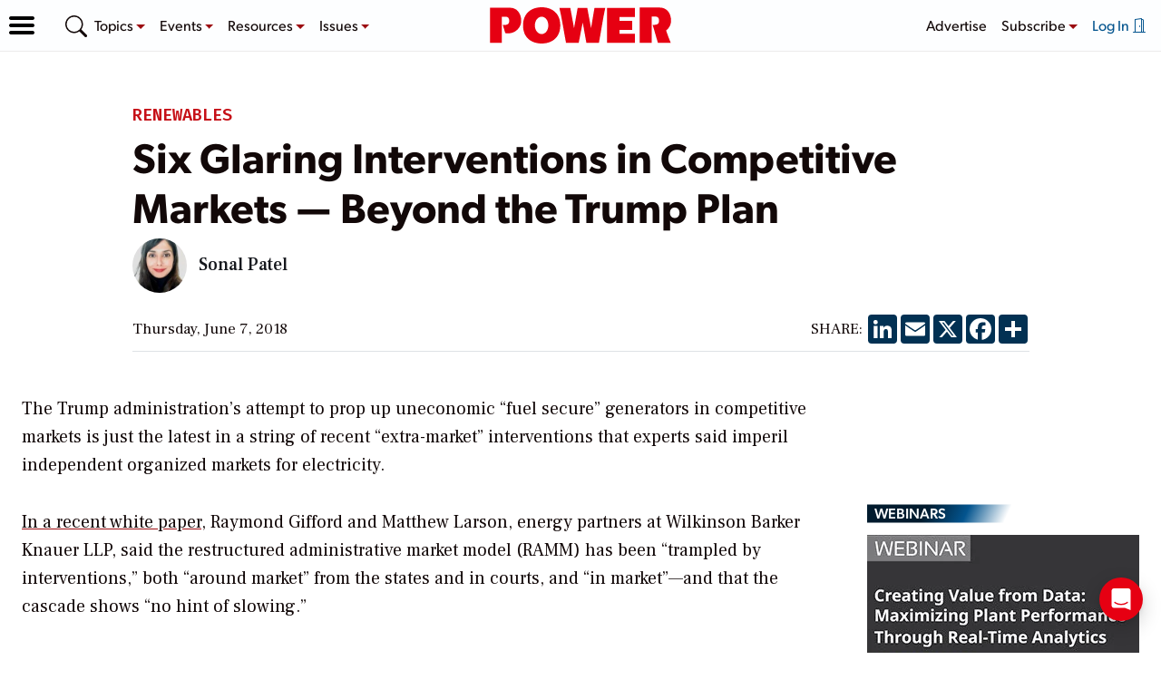

--- FILE ---
content_type: text/html; charset=utf-8
request_url: https://www.google.com/recaptcha/api2/aframe
body_size: 267
content:
<!DOCTYPE HTML><html><head><meta http-equiv="content-type" content="text/html; charset=UTF-8"></head><body><script nonce="YdYrWojojbrmgSHxFqboZQ">/** Anti-fraud and anti-abuse applications only. See google.com/recaptcha */ try{var clients={'sodar':'https://pagead2.googlesyndication.com/pagead/sodar?'};window.addEventListener("message",function(a){try{if(a.source===window.parent){var b=JSON.parse(a.data);var c=clients[b['id']];if(c){var d=document.createElement('img');d.src=c+b['params']+'&rc='+(localStorage.getItem("rc::a")?sessionStorage.getItem("rc::b"):"");window.document.body.appendChild(d);sessionStorage.setItem("rc::e",parseInt(sessionStorage.getItem("rc::e")||0)+1);localStorage.setItem("rc::h",'1765037799451');}}}catch(b){}});window.parent.postMessage("_grecaptcha_ready", "*");}catch(b){}</script></body></html>

--- FILE ---
content_type: text/css
request_url: https://www.powermag.com/wp-content/plugins/aicms-article-pagination/css/AICMS_Pagination_CSS.css
body_size: -190
content:
/*
.pagination-container {	
	padding: 5px;
	text-align: right;
	width: 100%;
}

.pagination-menu {
}

.pagination-link {
	border: 1px solid blue;
	display: inline-block;
	padding: 2px 3px;
	margin: 0px 3px;
}

.pagination-link-active {
	background-color: blue;
	color: white;
}

.pagination-link:hover {
	background-color: blue;
	color: white;
	cursor: pointer;
}
*/

.pagination-content {
	display: none;
}


--- FILE ---
content_type: text/css
request_url: https://www.powermag.com/wp-content/themes/powermag-2025/assets/style/theme.css
body_size: 3766
content:
/*
Uncompiled css belongs here
*/

/* AddSearch styling */
#addsearch-autocomplete-offcanvas {
    width: 75%;
    max-width: 1000px;
}

@media(max-width: 992px) {
    #addsearch-autocomplete-offcanvas {
        width: 100%;
    }
}

#global-autocomplete-container .addsearch-autocomplete {
    padding-top: 10px;
}

#global-autocomplete-container .addsearch-autocomplete .addsearch-autocomplete-close {
    display: none;
}

#global-autocomplete-container .addsearch-autocomplete .adds-hits-main-wrapper h3.adds-title {
    margin-left: 15px;
}

#searchresults-container .addsearch-searchresults .number-of-results {
    font-size: 1.5em;
    margin-bottom: 0;
}

#global-autocomplete-container .addsearch-autocomplete .adds-hits-main-wrapper .adds-hit .adds-hit-top,
#searchresults-container .addsearch-searchresults .adds-hits-main-wrapper .adds-hit .adds-hit-top {
    margin-right: 1em !important;
    width: 30%;
    max-width: 30%;
    min-width: 30%;
    height: 100%;
}

#global-autocomplete-container .addsearch-autocomplete .adds-hits-main-wrapper .adds-hit .adds-hit-top {
    max-width: 200px;
    min-width: 200px;
}

#global-autocomplete-container .addsearch-autocomplete .adds-hits-main-wrapper .adds-hit .adds-hit-wrapper,
#searchresults-container .addsearch-searchresults .adds-hits-main-wrapper .adds-hit .adds-hit-wrapper {
    border-radius: 0;
    border-bottom: 1px solid var(--bs-border-color);
    border-top: 0 none;
    border-left: 0 none;
    border-right: 0 none;
    padding-top: 0;
}

#global-autocomplete-container .addsearch-autocomplete .adds-hits-main-wrapper .adds-hit .adds-hit-title a,
#searchresults-container .addsearch-searchresults .adds-hits-main-wrapper .adds-hit .adds-hit-title a {
    color: var(--bs-heading-color);
    font-size: 1.75rem;
    font-weight: 600;
    font-family: var(--pm-header-font);
    line-height: 1.2;
}

#global-autocomplete-container .addsearch-autocomplete .adds-hits-main-wrapper .adds-hit .adds-highlight,
#searchresults-container .addsearch-searchresults .adds-hits-main-wrapper .adds-hit .adds-highlight {
    font-family: var(--pm-base-font);
    font-size: var(--bs-body-font-size);
    color: var(--pm-text-color);
}

#global-autocomplete-container .addsearch-autocomplete .adds-hits-main-wrapper .adds-hit .adds-category.pubdate,
#searchresults-container .addsearch-searchresults .adds-hits-main-wrapper .adds-hit .adds-category.pubdate {
    font-family: var(--pm-alt-font);
    color: var(--pm-text-color);
    font-size: 0.875rem;
    text-transform: uppercase;
}

#global-autocomplete-container .addsearch-autocomplete .adds-hits-main-wrapper .adds-hit .adds-category.author,
#searchresults-container .addsearch-searchresults .adds-hits-main-wrapper .adds-hit .adds-category.author
{
    display: none;
}

#global-autocomplete-container .addsearch-autocomplete .adds-hits-main-wrapper .adds-hit .adds-category-wrapper.list:nth-of-type(1) li,
#searchresults-container .addsearch-searchresults .adds-hits-main-wrapper .adds-hit .adds-category-wrapper.list:nth-of-type(1) li {
    display: none;
    margin: 0;
}

#global-autocomplete-container .addsearch-autocomplete .adds-hits-main-wrapper .adds-hit .adds-category-wrapper.list:nth-of-type(1) li:first-child,
#searchresults-container .addsearch-searchresults .adds-hits-main-wrapper .adds-hit .adds-category-wrapper.list:nth-of-type(1) li:first-child {
    color: var(--pm-primary-color);
    font-family: var(--pm-alt-font);
    background: transparent;
    padding: 0;
    border: 0 none;
    text-transform: uppercase;
    letter-spacing: normal;
    display:inline-block;
    margin: 0;
    font-size: .95rem;
    font-weight: 600;
}

#global-autocomplete-container .addsearch-autocomplete .adds-hits-main-wrapper .adds-hit .adds-hit-wrapper:hover,
#searchresults-container .addsearch-searchresults .adds-hits-main-wrapper .adds-hit .adds-hit-wrapper:hover {
    background-color: #fff;
}

#global-searchfield-container .addsearch-searchfield button, #searchfield-container .addsearch-searchfield button {
    background-color: var(--pm-primary-color) !important;
    color: var(--pm-white-color) !important;
}

#global-searchfield-container .addsearch-searchfield button:hover, #searchfield-container .addsearch-searchfield button:hover {
    background-color: var(--pm-primary-medium-color) !important;
}

#global-autocomplete-container .addsearch-autocomplete .adds-hits-main-wrapper {
    padding: 0;
}

/* reordering components */
#global-autocomplete-container .addsearch-autocomplete .adds-hit-wrapper .adds-hit-bottom > .adds-hit-title,
#searchresults-container .addsearch-searchresults .adds-hit-wrapper .adds-hit-bottom > .adds-hit-title {
    order: 2;
}

#global-autocomplete-container .addsearch-autocomplete .adds-hit-wrapper .adds-hit-bottom > h2 + .adds-category-wrapper,
#searchresults-container .addsearch-searchresults .adds-hit-wrapper .adds-hit-bottom > h2 + .adds-category-wrapper {
    order: 3;
    padding-bottom: 0;
}

#global-autocomplete-container .addsearch-autocomplete .adds-hit-wrapper .adds-hit-bottom > .adds-highlight,
#searchresults-container .addsearch-searchresults .adds-hit-wrapper .adds-hit-bottom > .adds-highlight {
    order: 4;
}

#global-autocomplete-container .addsearch-autocomplete .adds-hit-wrapper .adds-hit-bottom > ul.adds-category-wrapper.list,
#searchresults-container .addsearch-searchresults .adds-hit-wrapper .adds-hit-bottom > ul.adds-category-wrapper.list {
    order: 1;
    margin: 0 0 8px;
}

#global-autocomplete-container .addsearch-autocomplete .adds-hit-wrapper .adds-hit-bottom > ul.adds-category-wrapper.list:last-child,
#searchresults-container .addsearch-searchresults .adds-hit-wrapper .adds-hit-bottom > ul.adds-category-wrapper.list:last-child {
    display: none;
}

.adds-results-main-wrapper .adds-filters-wrapper {
    line-height: normal !important;
    font-size: .8em !important;
}

#pagination-container .addsearch-pagination button[data-active="true"] {
    background-color: var(--pm-primary-color) !important;
    color: var(--pm-white-color) !important;
    border-color: var(--pm-primary-dark-color) !important;
}

/* hide page title */
header.post-header:has(+ .page-content  #searchfield-container) {
    display: none;
}

/* responsive tweaks */
@media(max-width:767px) {
    #global-autocomplete-container .addsearch-autocomplete .adds-hits-main-wrapper .adds-hit .adds-hit-wrapper,
    #searchresults-container .addsearch-searchresults .adds-hits-main-wrapper .adds-hit .adds-hit-wrapper {
        flex-direction: column !important;
    }

    #global-autocomplete-container .addsearch-autocomplete .adds-hits-main-wrapper .adds-hit .adds-hit-top,
    #searchresults-container .addsearch-searchresults .adds-hits-main-wrapper .adds-hit .adds-hit-top {
        margin: 0 0 1em !important;
        width: 100%;
        max-width: 100%;
        min-width: 100%;
        max-height: 300px;
        height: fit-content;
    }

    #global-autocomplete-container .addsearch-autocomplete .adds-hits-main-wrapper .adds-hit .adds-main-image img,
    #searchresults-container .addsearch-searchresults .adds-hits-main-wrapper .adds-hit .adds-main-image img {
        object-fit: contain;
    }
    #global-autocomplete-container .addsearch-autocomplete .adds-hits-main-wrapper .adds-hit .adds-hit-wrapper .adds-main-image::before,
    #searchresults-container .addsearch-searchresults .adds-hits-main-wrapper .adds-hit .adds-hit-wrapper .adds-main-image::before {
        display: block;
        content: "";
        width: 100%;
        padding-top: 56.25%;
    }

    #searchresults-container .addsearch-searchresults .number-of-results {
        font-size: 1em;
    }

    .addsearch-pagination button {
        min-width: 24px;
    }
}

@media(max-width: 991px){
    .adds-filters-group .adds-label {
        font-size: 14px;
        display: flex;
        flex-direction: row;
        align-items: center;
        height: auto;
    }
}

/**** HELPER CLASSES ****/
.btn {
    border-radius: var(--pm-radius);
    border: unset;
    padding: 0.35em 1em;
    text-transform: uppercase;
    font-weight: 600;
    line-height: 1.5;
    font-family: var(--pm-header-font);
}
.btn-primary {
    background-color: var(--pm-primary-color) !important;
}
.btn-primary:hover {
    color: var(--pm-white-color) !important;
}
.btn i {
    color: var(--pm-quaternary-color);
    line-height: 1;
    margin-left: .125em;
}

a.post-link {
    color: var(--pm-text-color);
}
a.post-link:hover {
    text-decoration: underline;
}

/**** TYPOGRAPHY ****/
.font-heading {
    font-family: var(--pm-header-font);
}
.fs-small {
  font-size: small;
}
.fs-smaller {
  font-size: smaller;
}
.fs-x-small {
  font-size: x-small;
}
.fs-xx-small {
  font-size: xx-small;
}
.fs-medium {
  font-size: medium;
}
.fs-large {
  font-size: large;
}
.fs-larger {
  font-size: larger;
}
.fs-x-large {
  font-size: x-large;
}
.fs-xx-large {
  font-size: xx-large;
}
.text-balance {
    text-wrap: balance;
}
.text-pretty {
    text-wrap: pretty;
}

/* NAVIGATION */
.menu-item > a > strong {
    font-weight: 600;
}

/* FOOTER */
footer .vr {
    background-color: var(--pm-secondary-light-color);
    opacity: 0.25;
}
.site-footer a:not(.btn) {
    color: var(--pm-secondary-lighter-color);
}
.site-footer a:not(.btn):hover {
    color: var(--pm-white-color);
}
.site-footer .font-alt,
.site-footer ul.social a {
    color: var(--pm-secondary-lighter-color);
}
ul.social:before {
    color: var(--pm-secondary-lighter-color);
    content: "CONNECT:";
    display: inline-block;
    font-family: var(--pm-alt-font);
    font-size: .8rem;
    margin-right: .5em;
    text-transform: uppercase;
}
.site-footer ul.pm-resources > li a {
    color: var(--pm-secondary-lighter-color);
    text-decoration: none;
}
.site-footer .pm-resources li:not(:last-child):after {
    color: var(--pm-quaternary-color);
    content: '\F46C';
    font-family: bootstrap-icons !important;
    font-size: 70%;
    display: inline-block;
    margin: 0 0.5em;
}
.site-footer ul.pm-resources > li a:hover {
    color: var(--pm-white-color);
}
.footer-legal a {
    text-decoration: none;
}
a.link-footer {
    color: var(--pm-quaternary-color) !important;
    text-decoration: none;
}
a.link-footer:hover {
    color: var(--pm-white-color) !important;
    text-decoration: none;
}
footer .video-wrap iframe,
footer .video-wrap video,
footer .video-wrap > div {
    width: 400px;
    max-width: 100%;
    height: auto;
    aspect-ratio: 16 / 9;
}

/* WEBINARS */
.article-body>div:not(.lattice-landing-main-section) {
    max-width: 100% !important;
}
.webinar-date {
    text-align: center;
    text-transform: uppercase;
}

/* ARTICLE */
figure.alignnone {
    margin-left: auto;
    margin-right: auto;
    text-align: center;
}
.article-body figure figcaption {
    text-align: left;
}

/* ARCHIVES */
h2.widget-title, .archive-label {
  font-size: 1rem;
  text-transform: uppercase;
  font-family: var(--pm-header-font);
  color: var(--pm-white-color);
  display: inline-block;
  position: relative;
  padding: 0.125em 0.5em;
  margin-bottom: 0.875em;
  z-index: 1;
  font-weight: 500;
  line-height: 1;
}
h2.widget-title:after, .archive-label:after {
  content: '';
  background: linear-gradient(115deg, var(--pm-secondary-dark-color) 40%, var(--pm-secondary-color), rgb(255, 255, 255) 95%);
  position: absolute;
  width: calc(100% + 4em);
  height: 100%;
  transform: skewX(180deg) translateY(0.5px);
  left: 0;
  top: 0;
  z-index: -1;
}
.widget-title--reduced-width:after {
    width: calc(100% + 2em) !important;
}
.widget-title a {
    text-decoration: none;
}

a.evt-link, a.archive-link {
  text-decoration: none;
  color: var(--pm-primary-color);
  font-family: var(--pm-header-font);
  font-weight: 600;
  text-transform: uppercase;
  cursor: pointer;
}
a.evt-link:hover, a.archive-link:hover {
  color: var(--pm-primary-medium-color);
}
a.evt-link i, a.archive-link i{
  vertical-align: baseline;
}
.archive-snippet .tagged-in li:not(:last-child):after {
    color: var(--pm-gray-color);
    content: "//";
    display: inline-block;
    margin-left: 0.25em;
}
.text-border {
    display: flex;
    flex-flow: row;
    align-items: baseline;
}
.text-border:after {
    content: '';
    display: block;
    height: 1px;
    background: var(--pm-gray-shade-color);
    width: 100%;
    flex-shrink: 1;
    margin-left: 0.5em;
}
.text-nobreak {
    white-space: nowrap;
}

.video {
    aspect-ratio: 16 / 9;
    object-fit: cover;
    position: relative;
    /* overflow: hidden; */
}
.video:after {
    content: '\F4F4';
    font-size: 3.5rem;
    position: absolute;
    top: 0;
    right: 0;
    left: 0;
    bottom: 0;
    display: flex;
    justify-content: center;
    align-items: center;
    color: white;
    font-family: 'bootstrap-icons';
    text-shadow: -2px 2px 4px var(--pm-secondary-color);
    text-rendering: geometricPrecision;
    pointer-events: none;
}

.ai-ad-widget-house:before {
    text-align: center;
    content: 'Advertisement';
    text-transform: uppercase;
    font-size: small;
    font-family: var(--pm-alt-font);
    position: relative;
    display: block;
    text-align: center;
    color: var(--bs-gray-600);
}

.widget--trending .img-responsive {
    aspect-ratio: 2;
}

#auth_errors {
    padding: 4px 8px;
    background: #d41313;
    color: #e8e8e8;
    border-radius: 4px;
    box-sizing: border-box;
    margin-bottom: 1.5rem;

    p {
        margin: 0;
    }
}


.video-js .vjs-big-play-button {
    transition: color 0.2 linear;
    border: none;
    background-color: transparent;
    font-size: 4rem;
    color: var(--pm-primary-logo-color);
    -webkit-text-stroke: rgba(255, 255, 255, 0.8) 3px;
}
.video-js .vjs-big-play-button:hover {
    border: none;
    background-color: transparent;
    color: var(--pm-primary-color);
}
.video-js .vjs-play-progress {
    background-color: var(--pm-primary-color);
}
.video-js .vjs-big-play-button:focus,
.video-js:hover .vjs-big-play-button {
    background: transparent;
}
.ima-ad-container {
    width: 100%;
    height: 100%;
}
.ima-ad-container,
.ima-ad-container > div:first-child {
    top: 0;
}

.widget-width-offset {
    margin-left: -0.5rem;
    margin-right: -0.5rem;
}
@media (min-width: 992px) {
    .widget--trending .post-snippet:nth-child(11) {
        display: none;
    }
}

.widget-title a {
    color: var(--pm-white-color);
    display: inline-block;
    font-family: var(--pm-header-font);
    font-size: 1rem;
    font-weight: 500;
}


@media(min-width: 576px) {
    .w-fill {
        width: 125% !important;
    }
	.w-sm-50 {
		width: 50% !important;
	}
	.w-sm-75 {
		width: 75% !important;
	}
    .w-sm-100 {
        width: 100% !important;
    }
    .w-sm-auto {
        width: auto !important;
    }
}

@media(min-width: 768px) {
    .w-fill {
        width: 100% !important;
    }
    .w-md-100 {
        width: 100% !important;
    }
	.w-md-50 {
		width: 50% !important;
	}
	.w-md-75 {
		width: 75% !important;
	}
    .w-md-auto {
        width: auto !important;
    }
}
@media(min-width: 992px) {
	.w-lg-50 {
		width: 50% !important;
	}
    .w-lg-75 {
        width: 75% !important;
    }
	.w-lg-100 {
		width: 100% !important;
	}
    .w-lg-auto {
        width: auto !important;
    }
}
@media(min-width: 1200px) {
	.w-xl-50 {
		width: 50% !important;
	}
	.w-xl-100 {
		width: 100% !important;
	}
	.w-xl-150 {
		width: 150% !important;
	}
    .w-xl-auto {
        width: auto !important;
    }
}
@media(min-width: 1400px) {
    .w-fill {
        width: 130% !important;
    }
	.w-xxl-70 {
		width: 65% !important;
	}
    .w-xxl-auto {
        width: auto !important;
    }
}

.offcanvas-start {
    padding-bottom: 4rem;
}

.post-footer-container {
    max-width: 1100px;
}

.vjs-poster img {
    object-fit: cover;
}
.article-body a.article-category {
    color: var(--pm-primary-color);
}


.widget_ai_ad_widget > div > div:before, .ad-widget-in-content > div:before {
  content:'Advertisement';
  text-transform: uppercase;
  font-size: small;
  font-family: var(--pm-alt-font);
  position: relative;
  display: block;
  text-align: center;
  color: var(--bs-gray-600);
}

.ad-widget-in-content > div {
  border-bottom: 1px solid var(--bs-gray-300);
  border-top: 1px solid var(--bs-gray-300);
  padding: var(--pm-margin) 0;
  clear: both;
}

.ad-fluid > div > div:before {
  content: none;
}
/* 
@media (max-width: 580px) {
    .trending li.post-list-item .post-snippet figure img {
        width: 100%;
        height: auto;
        aspect-ratio: auto;
    }
} */
#div-gpt-in-content-repeating > div {
	max-width: 36rem !important;
}

header .navbar img {
    width: 150px;
}
@media (min-width: 576px) {
    header .navbar img {
        width: 200px;
    }
}

@media (min-width: 992px) {
    /* .wrap-latest .post-snippet {
        width: 400px;
    } */

    /* .wrap-latest .post-snippet {
        width: 20vw;
    } */

    .wrap-latest .post-set-1 {
        flex-basis: 40%;
        width: 40%;
        flex-shrink: 8;
    }
    .wrap-latest .post-set-2 {
        flex-basis: 60%;
        flex-shrink: 4;
        width: 60%;
    }

}

.font-family-base {
    font-family: var(--pm-base-font) !important;
}

--- FILE ---
content_type: image/svg+xml
request_url: https://www.powermag.com/wp-content/themes/powermag-2025/assets/images/power-logo.svg
body_size: 71
content:
<svg xmlns="http://www.w3.org/2000/svg" viewBox="0 0 600 120" style="enable-background:new 0 0 600 120" xml:space="preserve"><path d="M233.1 60.1c0 42.6-30.3 59.9-61.6 59.9s-61.6-17.3-61.6-59.9c0-42.7 30.3-60.1 61.6-60.1s61.6 17.4 61.6 60.1m-84 0c0 17 10.4 28.6 22.4 28.6 12 0 22-11.6 22-28.6s-10-28.8-22-28.8c-12 .1-22.4 11.9-22.4 28.8M346.2 2.3l-11.1 66h-.3l-12.4-66h-31.8l-11.8 66h-.3l-12.2-66h-36c8.9 38.4 14.4 77.1 21.8 115.5h42l13.1-66.7h.3l11.9 66.7h41.5c7.5-38.4 12.6-77.1 21-115.5h-35.7zM480 87.5h-51.2V75.2h42V44.8h-42V32.5H480V2.2h-92.1v115.5H480V87.5zM.5 118H40V31.2h11.1c5.9 0 13.2 1.7 13.2 14.2 0 12.2-9.9 13.2-16.3 13.2h-5l8.2 26.9c3.2.7 6.2 1 9.4 1 24 0 43.3-19.1 43.3-40.9 0-29-17.1-44-36.8-44H.4L.5 118zm599.1-72.9c0-29-17.1-44-36.8-44H496v116.5h39.5V30.8h11.2c5.9 0 13.1 1.6 13.1 14.2 0 12.2-9.9 13.2-16.3 13.2h-5l6.1 20L556 118h42.6c-5.7-13.7-10.9-27.4-15.5-41.1 10.2-7.7 16.5-19.3 16.5-31.8" style="fill:#e60012"/></svg>

--- FILE ---
content_type: text/javascript
request_url: https://www.powermag.com/wp-content/themes/powermag-2025/assets/dist/theme.404cd9aa95d137fcf2bd.js
body_size: 28242
content:
/*! For license information please see theme.404cd9aa95d137fcf2bd.js.LICENSE.txt */
(()=>{var t={50:t=>{"use strict";t.exports=jQuery},886:(t,e,i)=>{var n=i(50);n(function(){var t=new URL(location.href);n("a").click(function(e){var i=n(this).prop("href"),s=n(this).data("postid");if(s&&i){e.preventDefault(),i&&s&&function(t){if(window.wpp_params)if(Object.keys(wpp_params).length&&t){var e=!0;(t=Number(t))&&("1"==wpp_params.sampling&&(e=1===Math.floor(Math.random()*wpp_params.samplingRate)+1),e&&WordPressPopularPosts.post(wpp_params.apiUrl+"/v2/views/"+t,"_wpnonce="+wpp_params.token+"&sampling="+wpp_params.sampling+"&sampling_rate="+wpp_params.samplingRate,function(t){wpp_params.debug&&window.console&&window.console.log&&window.console.log(JSON.parse(t))}))}else console.error("WPP params not found, if you are using a JS minifier tool please add wpp.min.js to its exclusion list")}(s);try{var o=new URL(i);o.host&&o.host!==t.host?window.open(i,"_blank"):document.location=i}catch(e){document.location=i}}})})}},e={};function i(n){var s=e[n];if(void 0!==s)return s.exports;var o=e[n]={exports:{}};return t[n](o,o.exports,i),o.exports}i.d=(t,e)=>{for(var n in e)i.o(e,n)&&!i.o(t,n)&&Object.defineProperty(t,n,{enumerable:!0,get:e[n]})},i.o=(t,e)=>Object.prototype.hasOwnProperty.call(t,e),i.r=t=>{"undefined"!=typeof Symbol&&Symbol.toStringTag&&Object.defineProperty(t,Symbol.toStringTag,{value:"Module"}),Object.defineProperty(t,"__esModule",{value:!0})},(()=>{"use strict";var t={};i.r(t),i.d(t,{afterMain:()=>w,afterRead:()=>b,afterWrite:()=>C,applyStyles:()=>D,arrow:()=>J,auto:()=>r,basePlacements:()=>a,beforeMain:()=>v,beforeRead:()=>g,beforeWrite:()=>A,bottom:()=>n,clippingParents:()=>h,computeStyles:()=>et,createPopper:()=>St,createPopperBase:()=>Lt,createPopperLite:()=>Dt,detectOverflow:()=>gt,end:()=>c,eventListeners:()=>nt,flip:()=>_t,hide:()=>yt,left:()=>o,main:()=>y,modifierPhases:()=>T,offset:()=>wt,placements:()=>m,popper:()=>u,popperGenerator:()=>kt,popperOffsets:()=>At,preventOverflow:()=>Et,read:()=>_,reference:()=>f,right:()=>s,start:()=>l,top:()=>e,variationPlacements:()=>p,viewport:()=>d,write:()=>E});var e="top",n="bottom",s="right",o="left",r="auto",a=[e,n,s,o],l="start",c="end",h="clippingParents",d="viewport",u="popper",f="reference",p=a.reduce(function(t,e){return t.concat([e+"-"+l,e+"-"+c])},[]),m=[].concat(a,[r]).reduce(function(t,e){return t.concat([e,e+"-"+l,e+"-"+c])},[]),g="beforeRead",_="read",b="afterRead",v="beforeMain",y="main",w="afterMain",A="beforeWrite",E="write",C="afterWrite",T=[g,_,b,v,y,w,A,E,C];function O(t){return t?(t.nodeName||"").toLowerCase():null}function x(t){if(null==t)return window;if("[object Window]"!==t.toString()){var e=t.ownerDocument;return e&&e.defaultView||window}return t}function k(t){return t instanceof x(t).Element||t instanceof Element}function L(t){return t instanceof x(t).HTMLElement||t instanceof HTMLElement}function S(t){return"undefined"!=typeof ShadowRoot&&(t instanceof x(t).ShadowRoot||t instanceof ShadowRoot)}const D={name:"applyStyles",enabled:!0,phase:"write",fn:function(t){var e=t.state;Object.keys(e.elements).forEach(function(t){var i=e.styles[t]||{},n=e.attributes[t]||{},s=e.elements[t];L(s)&&O(s)&&(Object.assign(s.style,i),Object.keys(n).forEach(function(t){var e=n[t];!1===e?s.removeAttribute(t):s.setAttribute(t,!0===e?"":e)}))})},effect:function(t){var e=t.state,i={popper:{position:e.options.strategy,left:"0",top:"0",margin:"0"},arrow:{position:"absolute"},reference:{}};return Object.assign(e.elements.popper.style,i.popper),e.styles=i,e.elements.arrow&&Object.assign(e.elements.arrow.style,i.arrow),function(){Object.keys(e.elements).forEach(function(t){var n=e.elements[t],s=e.attributes[t]||{},o=Object.keys(e.styles.hasOwnProperty(t)?e.styles[t]:i[t]).reduce(function(t,e){return t[e]="",t},{});L(n)&&O(n)&&(Object.assign(n.style,o),Object.keys(s).forEach(function(t){n.removeAttribute(t)}))})}},requires:["computeStyles"]};function $(t){return t.split("-")[0]}var I=Math.max,N=Math.min,P=Math.round;function j(){var t=navigator.userAgentData;return null!=t&&t.brands&&Array.isArray(t.brands)?t.brands.map(function(t){return t.brand+"/"+t.version}).join(" "):navigator.userAgent}function M(){return!/^((?!chrome|android).)*safari/i.test(j())}function F(t,e,i){void 0===e&&(e=!1),void 0===i&&(i=!1);var n=t.getBoundingClientRect(),s=1,o=1;e&&L(t)&&(s=t.offsetWidth>0&&P(n.width)/t.offsetWidth||1,o=t.offsetHeight>0&&P(n.height)/t.offsetHeight||1);var r=(k(t)?x(t):window).visualViewport,a=!M()&&i,l=(n.left+(a&&r?r.offsetLeft:0))/s,c=(n.top+(a&&r?r.offsetTop:0))/o,h=n.width/s,d=n.height/o;return{width:h,height:d,top:c,right:l+h,bottom:c+d,left:l,x:l,y:c}}function H(t){var e=F(t),i=t.offsetWidth,n=t.offsetHeight;return Math.abs(e.width-i)<=1&&(i=e.width),Math.abs(e.height-n)<=1&&(n=e.height),{x:t.offsetLeft,y:t.offsetTop,width:i,height:n}}function W(t,e){var i=e.getRootNode&&e.getRootNode();if(t.contains(e))return!0;if(i&&S(i)){var n=e;do{if(n&&t.isSameNode(n))return!0;n=n.parentNode||n.host}while(n)}return!1}function R(t){return x(t).getComputedStyle(t)}function B(t){return["table","td","th"].indexOf(O(t))>=0}function z(t){return((k(t)?t.ownerDocument:t.document)||window.document).documentElement}function q(t){return"html"===O(t)?t:t.assignedSlot||t.parentNode||(S(t)?t.host:null)||z(t)}function V(t){return L(t)&&"fixed"!==R(t).position?t.offsetParent:null}function U(t){for(var e=x(t),i=V(t);i&&B(i)&&"static"===R(i).position;)i=V(i);return i&&("html"===O(i)||"body"===O(i)&&"static"===R(i).position)?e:i||function(t){var e=/firefox/i.test(j());if(/Trident/i.test(j())&&L(t)&&"fixed"===R(t).position)return null;var i=q(t);for(S(i)&&(i=i.host);L(i)&&["html","body"].indexOf(O(i))<0;){var n=R(i);if("none"!==n.transform||"none"!==n.perspective||"paint"===n.contain||-1!==["transform","perspective"].indexOf(n.willChange)||e&&"filter"===n.willChange||e&&n.filter&&"none"!==n.filter)return i;i=i.parentNode}return null}(t)||e}function K(t){return["top","bottom"].indexOf(t)>=0?"x":"y"}function Q(t,e,i){return I(t,N(e,i))}function X(t){return Object.assign({},{top:0,right:0,bottom:0,left:0},t)}function Y(t,e){return e.reduce(function(e,i){return e[i]=t,e},{})}const J={name:"arrow",enabled:!0,phase:"main",fn:function(t){var i,r=t.state,l=t.name,c=t.options,h=r.elements.arrow,d=r.modifiersData.popperOffsets,u=$(r.placement),f=K(u),p=[o,s].indexOf(u)>=0?"height":"width";if(h&&d){var m=function(t,e){return X("number"!=typeof(t="function"==typeof t?t(Object.assign({},e.rects,{placement:e.placement})):t)?t:Y(t,a))}(c.padding,r),g=H(h),_="y"===f?e:o,b="y"===f?n:s,v=r.rects.reference[p]+r.rects.reference[f]-d[f]-r.rects.popper[p],y=d[f]-r.rects.reference[f],w=U(h),A=w?"y"===f?w.clientHeight||0:w.clientWidth||0:0,E=v/2-y/2,C=m[_],T=A-g[p]-m[b],O=A/2-g[p]/2+E,x=Q(C,O,T),k=f;r.modifiersData[l]=((i={})[k]=x,i.centerOffset=x-O,i)}},effect:function(t){var e=t.state,i=t.options.element,n=void 0===i?"[data-popper-arrow]":i;null!=n&&("string"!=typeof n||(n=e.elements.popper.querySelector(n)))&&W(e.elements.popper,n)&&(e.elements.arrow=n)},requires:["popperOffsets"],requiresIfExists:["preventOverflow"]};function G(t){return t.split("-")[1]}var Z={top:"auto",right:"auto",bottom:"auto",left:"auto"};function tt(t){var i,r=t.popper,a=t.popperRect,l=t.placement,h=t.variation,d=t.offsets,u=t.position,f=t.gpuAcceleration,p=t.adaptive,m=t.roundOffsets,g=t.isFixed,_=d.x,b=void 0===_?0:_,v=d.y,y=void 0===v?0:v,w="function"==typeof m?m({x:b,y}):{x:b,y};b=w.x,y=w.y;var A=d.hasOwnProperty("x"),E=d.hasOwnProperty("y"),C=o,T=e,O=window;if(p){var k=U(r),L="clientHeight",S="clientWidth";k===x(r)&&"static"!==R(k=z(r)).position&&"absolute"===u&&(L="scrollHeight",S="scrollWidth"),(l===e||(l===o||l===s)&&h===c)&&(T=n,y-=(g&&k===O&&O.visualViewport?O.visualViewport.height:k[L])-a.height,y*=f?1:-1),l!==o&&(l!==e&&l!==n||h!==c)||(C=s,b-=(g&&k===O&&O.visualViewport?O.visualViewport.width:k[S])-a.width,b*=f?1:-1)}var D,$=Object.assign({position:u},p&&Z),I=!0===m?function(t,e){var i=t.x,n=t.y,s=e.devicePixelRatio||1;return{x:P(i*s)/s||0,y:P(n*s)/s||0}}({x:b,y},x(r)):{x:b,y};return b=I.x,y=I.y,f?Object.assign({},$,((D={})[T]=E?"0":"",D[C]=A?"0":"",D.transform=(O.devicePixelRatio||1)<=1?"translate("+b+"px, "+y+"px)":"translate3d("+b+"px, "+y+"px, 0)",D)):Object.assign({},$,((i={})[T]=E?y+"px":"",i[C]=A?b+"px":"",i.transform="",i))}const et={name:"computeStyles",enabled:!0,phase:"beforeWrite",fn:function(t){var e=t.state,i=t.options,n=i.gpuAcceleration,s=void 0===n||n,o=i.adaptive,r=void 0===o||o,a=i.roundOffsets,l=void 0===a||a,c={placement:$(e.placement),variation:G(e.placement),popper:e.elements.popper,popperRect:e.rects.popper,gpuAcceleration:s,isFixed:"fixed"===e.options.strategy};null!=e.modifiersData.popperOffsets&&(e.styles.popper=Object.assign({},e.styles.popper,tt(Object.assign({},c,{offsets:e.modifiersData.popperOffsets,position:e.options.strategy,adaptive:r,roundOffsets:l})))),null!=e.modifiersData.arrow&&(e.styles.arrow=Object.assign({},e.styles.arrow,tt(Object.assign({},c,{offsets:e.modifiersData.arrow,position:"absolute",adaptive:!1,roundOffsets:l})))),e.attributes.popper=Object.assign({},e.attributes.popper,{"data-popper-placement":e.placement})},data:{}};var it={passive:!0};const nt={name:"eventListeners",enabled:!0,phase:"write",fn:function(){},effect:function(t){var e=t.state,i=t.instance,n=t.options,s=n.scroll,o=void 0===s||s,r=n.resize,a=void 0===r||r,l=x(e.elements.popper),c=[].concat(e.scrollParents.reference,e.scrollParents.popper);return o&&c.forEach(function(t){t.addEventListener("scroll",i.update,it)}),a&&l.addEventListener("resize",i.update,it),function(){o&&c.forEach(function(t){t.removeEventListener("scroll",i.update,it)}),a&&l.removeEventListener("resize",i.update,it)}},data:{}};var st={left:"right",right:"left",bottom:"top",top:"bottom"};function ot(t){return t.replace(/left|right|bottom|top/g,function(t){return st[t]})}var rt={start:"end",end:"start"};function at(t){return t.replace(/start|end/g,function(t){return rt[t]})}function lt(t){var e=x(t);return{scrollLeft:e.pageXOffset,scrollTop:e.pageYOffset}}function ct(t){return F(z(t)).left+lt(t).scrollLeft}function ht(t){var e=R(t),i=e.overflow,n=e.overflowX,s=e.overflowY;return/auto|scroll|overlay|hidden/.test(i+s+n)}function dt(t){return["html","body","#document"].indexOf(O(t))>=0?t.ownerDocument.body:L(t)&&ht(t)?t:dt(q(t))}function ut(t,e){var i;void 0===e&&(e=[]);var n=dt(t),s=n===(null==(i=t.ownerDocument)?void 0:i.body),o=x(n),r=s?[o].concat(o.visualViewport||[],ht(n)?n:[]):n,a=e.concat(r);return s?a:a.concat(ut(q(r)))}function ft(t){return Object.assign({},t,{left:t.x,top:t.y,right:t.x+t.width,bottom:t.y+t.height})}function pt(t,e,i){return e===d?ft(function(t,e){var i=x(t),n=z(t),s=i.visualViewport,o=n.clientWidth,r=n.clientHeight,a=0,l=0;if(s){o=s.width,r=s.height;var c=M();(c||!c&&"fixed"===e)&&(a=s.offsetLeft,l=s.offsetTop)}return{width:o,height:r,x:a+ct(t),y:l}}(t,i)):k(e)?function(t,e){var i=F(t,!1,"fixed"===e);return i.top=i.top+t.clientTop,i.left=i.left+t.clientLeft,i.bottom=i.top+t.clientHeight,i.right=i.left+t.clientWidth,i.width=t.clientWidth,i.height=t.clientHeight,i.x=i.left,i.y=i.top,i}(e,i):ft(function(t){var e,i=z(t),n=lt(t),s=null==(e=t.ownerDocument)?void 0:e.body,o=I(i.scrollWidth,i.clientWidth,s?s.scrollWidth:0,s?s.clientWidth:0),r=I(i.scrollHeight,i.clientHeight,s?s.scrollHeight:0,s?s.clientHeight:0),a=-n.scrollLeft+ct(t),l=-n.scrollTop;return"rtl"===R(s||i).direction&&(a+=I(i.clientWidth,s?s.clientWidth:0)-o),{width:o,height:r,x:a,y:l}}(z(t)))}function mt(t){var i,r=t.reference,a=t.element,h=t.placement,d=h?$(h):null,u=h?G(h):null,f=r.x+r.width/2-a.width/2,p=r.y+r.height/2-a.height/2;switch(d){case e:i={x:f,y:r.y-a.height};break;case n:i={x:f,y:r.y+r.height};break;case s:i={x:r.x+r.width,y:p};break;case o:i={x:r.x-a.width,y:p};break;default:i={x:r.x,y:r.y}}var m=d?K(d):null;if(null!=m){var g="y"===m?"height":"width";switch(u){case l:i[m]=i[m]-(r[g]/2-a[g]/2);break;case c:i[m]=i[m]+(r[g]/2-a[g]/2)}}return i}function gt(t,i){void 0===i&&(i={});var o=i,r=o.placement,l=void 0===r?t.placement:r,c=o.strategy,p=void 0===c?t.strategy:c,m=o.boundary,g=void 0===m?h:m,_=o.rootBoundary,b=void 0===_?d:_,v=o.elementContext,y=void 0===v?u:v,w=o.altBoundary,A=void 0!==w&&w,E=o.padding,C=void 0===E?0:E,T=X("number"!=typeof C?C:Y(C,a)),x=y===u?f:u,S=t.rects.popper,D=t.elements[A?x:y],$=function(t,e,i,n){var s="clippingParents"===e?function(t){var e=ut(q(t)),i=["absolute","fixed"].indexOf(R(t).position)>=0&&L(t)?U(t):t;return k(i)?e.filter(function(t){return k(t)&&W(t,i)&&"body"!==O(t)}):[]}(t):[].concat(e),o=[].concat(s,[i]),r=o[0],a=o.reduce(function(e,i){var s=pt(t,i,n);return e.top=I(s.top,e.top),e.right=N(s.right,e.right),e.bottom=N(s.bottom,e.bottom),e.left=I(s.left,e.left),e},pt(t,r,n));return a.width=a.right-a.left,a.height=a.bottom-a.top,a.x=a.left,a.y=a.top,a}(k(D)?D:D.contextElement||z(t.elements.popper),g,b,p),P=F(t.elements.reference),j=mt({reference:P,element:S,strategy:"absolute",placement:l}),M=ft(Object.assign({},S,j)),H=y===u?M:P,B={top:$.top-H.top+T.top,bottom:H.bottom-$.bottom+T.bottom,left:$.left-H.left+T.left,right:H.right-$.right+T.right},V=t.modifiersData.offset;if(y===u&&V){var K=V[l];Object.keys(B).forEach(function(t){var i=[s,n].indexOf(t)>=0?1:-1,o=[e,n].indexOf(t)>=0?"y":"x";B[t]+=K[o]*i})}return B}const _t={name:"flip",enabled:!0,phase:"main",fn:function(t){var i=t.state,c=t.options,h=t.name;if(!i.modifiersData[h]._skip){for(var d=c.mainAxis,u=void 0===d||d,f=c.altAxis,g=void 0===f||f,_=c.fallbackPlacements,b=c.padding,v=c.boundary,y=c.rootBoundary,w=c.altBoundary,A=c.flipVariations,E=void 0===A||A,C=c.allowedAutoPlacements,T=i.options.placement,O=$(T),x=_||(O!==T&&E?function(t){if($(t)===r)return[];var e=ot(t);return[at(t),e,at(e)]}(T):[ot(T)]),k=[T].concat(x).reduce(function(t,e){return t.concat($(e)===r?function(t,e){void 0===e&&(e={});var i=e,n=i.placement,s=i.boundary,o=i.rootBoundary,r=i.padding,l=i.flipVariations,c=i.allowedAutoPlacements,h=void 0===c?m:c,d=G(n),u=d?l?p:p.filter(function(t){return G(t)===d}):a,f=u.filter(function(t){return h.indexOf(t)>=0});0===f.length&&(f=u);var g=f.reduce(function(e,i){return e[i]=gt(t,{placement:i,boundary:s,rootBoundary:o,padding:r})[$(i)],e},{});return Object.keys(g).sort(function(t,e){return g[t]-g[e]})}(i,{placement:e,boundary:v,rootBoundary:y,padding:b,flipVariations:E,allowedAutoPlacements:C}):e)},[]),L=i.rects.reference,S=i.rects.popper,D=new Map,I=!0,N=k[0],P=0;P<k.length;P++){var j=k[P],M=$(j),F=G(j)===l,H=[e,n].indexOf(M)>=0,W=H?"width":"height",R=gt(i,{placement:j,boundary:v,rootBoundary:y,altBoundary:w,padding:b}),B=H?F?s:o:F?n:e;L[W]>S[W]&&(B=ot(B));var z=ot(B),q=[];if(u&&q.push(R[M]<=0),g&&q.push(R[B]<=0,R[z]<=0),q.every(function(t){return t})){N=j,I=!1;break}D.set(j,q)}if(I)for(var V=function(t){var e=k.find(function(e){var i=D.get(e);if(i)return i.slice(0,t).every(function(t){return t})});if(e)return N=e,"break"},U=E?3:1;U>0&&"break"!==V(U);U--);i.placement!==N&&(i.modifiersData[h]._skip=!0,i.placement=N,i.reset=!0)}},requiresIfExists:["offset"],data:{_skip:!1}};function bt(t,e,i){return void 0===i&&(i={x:0,y:0}),{top:t.top-e.height-i.y,right:t.right-e.width+i.x,bottom:t.bottom-e.height+i.y,left:t.left-e.width-i.x}}function vt(t){return[e,s,n,o].some(function(e){return t[e]>=0})}const yt={name:"hide",enabled:!0,phase:"main",requiresIfExists:["preventOverflow"],fn:function(t){var e=t.state,i=t.name,n=e.rects.reference,s=e.rects.popper,o=e.modifiersData.preventOverflow,r=gt(e,{elementContext:"reference"}),a=gt(e,{altBoundary:!0}),l=bt(r,n),c=bt(a,s,o),h=vt(l),d=vt(c);e.modifiersData[i]={referenceClippingOffsets:l,popperEscapeOffsets:c,isReferenceHidden:h,hasPopperEscaped:d},e.attributes.popper=Object.assign({},e.attributes.popper,{"data-popper-reference-hidden":h,"data-popper-escaped":d})}},wt={name:"offset",enabled:!0,phase:"main",requires:["popperOffsets"],fn:function(t){var i=t.state,n=t.options,r=t.name,a=n.offset,l=void 0===a?[0,0]:a,c=m.reduce(function(t,n){return t[n]=function(t,i,n){var r=$(t),a=[o,e].indexOf(r)>=0?-1:1,l="function"==typeof n?n(Object.assign({},i,{placement:t})):n,c=l[0],h=l[1];return c=c||0,h=(h||0)*a,[o,s].indexOf(r)>=0?{x:h,y:c}:{x:c,y:h}}(n,i.rects,l),t},{}),h=c[i.placement],d=h.x,u=h.y;null!=i.modifiersData.popperOffsets&&(i.modifiersData.popperOffsets.x+=d,i.modifiersData.popperOffsets.y+=u),i.modifiersData[r]=c}},At={name:"popperOffsets",enabled:!0,phase:"read",fn:function(t){var e=t.state,i=t.name;e.modifiersData[i]=mt({reference:e.rects.reference,element:e.rects.popper,strategy:"absolute",placement:e.placement})},data:{}},Et={name:"preventOverflow",enabled:!0,phase:"main",fn:function(t){var i=t.state,r=t.options,a=t.name,c=r.mainAxis,h=void 0===c||c,d=r.altAxis,u=void 0!==d&&d,f=r.boundary,p=r.rootBoundary,m=r.altBoundary,g=r.padding,_=r.tether,b=void 0===_||_,v=r.tetherOffset,y=void 0===v?0:v,w=gt(i,{boundary:f,rootBoundary:p,padding:g,altBoundary:m}),A=$(i.placement),E=G(i.placement),C=!E,T=K(A),O="x"===T?"y":"x",x=i.modifiersData.popperOffsets,k=i.rects.reference,L=i.rects.popper,S="function"==typeof y?y(Object.assign({},i.rects,{placement:i.placement})):y,D="number"==typeof S?{mainAxis:S,altAxis:S}:Object.assign({mainAxis:0,altAxis:0},S),P=i.modifiersData.offset?i.modifiersData.offset[i.placement]:null,j={x:0,y:0};if(x){if(h){var M,F="y"===T?e:o,W="y"===T?n:s,R="y"===T?"height":"width",B=x[T],z=B+w[F],q=B-w[W],V=b?-L[R]/2:0,X=E===l?k[R]:L[R],Y=E===l?-L[R]:-k[R],J=i.elements.arrow,Z=b&&J?H(J):{width:0,height:0},tt=i.modifiersData["arrow#persistent"]?i.modifiersData["arrow#persistent"].padding:{top:0,right:0,bottom:0,left:0},et=tt[F],it=tt[W],nt=Q(0,k[R],Z[R]),st=C?k[R]/2-V-nt-et-D.mainAxis:X-nt-et-D.mainAxis,ot=C?-k[R]/2+V+nt+it+D.mainAxis:Y+nt+it+D.mainAxis,rt=i.elements.arrow&&U(i.elements.arrow),at=rt?"y"===T?rt.clientTop||0:rt.clientLeft||0:0,lt=null!=(M=null==P?void 0:P[T])?M:0,ct=B+ot-lt,ht=Q(b?N(z,B+st-lt-at):z,B,b?I(q,ct):q);x[T]=ht,j[T]=ht-B}if(u){var dt,ut="x"===T?e:o,ft="x"===T?n:s,pt=x[O],mt="y"===O?"height":"width",_t=pt+w[ut],bt=pt-w[ft],vt=-1!==[e,o].indexOf(A),yt=null!=(dt=null==P?void 0:P[O])?dt:0,wt=vt?_t:pt-k[mt]-L[mt]-yt+D.altAxis,At=vt?pt+k[mt]+L[mt]-yt-D.altAxis:bt,Et=b&&vt?function(t,e,i){var n=Q(t,e,i);return n>i?i:n}(wt,pt,At):Q(b?wt:_t,pt,b?At:bt);x[O]=Et,j[O]=Et-pt}i.modifiersData[a]=j}},requiresIfExists:["offset"]};function Ct(t,e,i){void 0===i&&(i=!1);var n,s,o=L(e),r=L(e)&&function(t){var e=t.getBoundingClientRect(),i=P(e.width)/t.offsetWidth||1,n=P(e.height)/t.offsetHeight||1;return 1!==i||1!==n}(e),a=z(e),l=F(t,r,i),c={scrollLeft:0,scrollTop:0},h={x:0,y:0};return(o||!o&&!i)&&(("body"!==O(e)||ht(a))&&(c=(n=e)!==x(n)&&L(n)?{scrollLeft:(s=n).scrollLeft,scrollTop:s.scrollTop}:lt(n)),L(e)?((h=F(e,!0)).x+=e.clientLeft,h.y+=e.clientTop):a&&(h.x=ct(a))),{x:l.left+c.scrollLeft-h.x,y:l.top+c.scrollTop-h.y,width:l.width,height:l.height}}function Tt(t){var e=new Map,i=new Set,n=[];function s(t){i.add(t.name),[].concat(t.requires||[],t.requiresIfExists||[]).forEach(function(t){if(!i.has(t)){var n=e.get(t);n&&s(n)}}),n.push(t)}return t.forEach(function(t){e.set(t.name,t)}),t.forEach(function(t){i.has(t.name)||s(t)}),n}var Ot={placement:"bottom",modifiers:[],strategy:"absolute"};function xt(){for(var t=arguments.length,e=new Array(t),i=0;i<t;i++)e[i]=arguments[i];return!e.some(function(t){return!(t&&"function"==typeof t.getBoundingClientRect)})}function kt(t){void 0===t&&(t={});var e=t,i=e.defaultModifiers,n=void 0===i?[]:i,s=e.defaultOptions,o=void 0===s?Ot:s;return function(t,e,i){void 0===i&&(i=o);var s,r,a={placement:"bottom",orderedModifiers:[],options:Object.assign({},Ot,o),modifiersData:{},elements:{reference:t,popper:e},attributes:{},styles:{}},l=[],c=!1,h={state:a,setOptions:function(i){var s="function"==typeof i?i(a.options):i;d(),a.options=Object.assign({},o,a.options,s),a.scrollParents={reference:k(t)?ut(t):t.contextElement?ut(t.contextElement):[],popper:ut(e)};var r,c,u=function(t){var e=Tt(t);return T.reduce(function(t,i){return t.concat(e.filter(function(t){return t.phase===i}))},[])}((r=[].concat(n,a.options.modifiers),c=r.reduce(function(t,e){var i=t[e.name];return t[e.name]=i?Object.assign({},i,e,{options:Object.assign({},i.options,e.options),data:Object.assign({},i.data,e.data)}):e,t},{}),Object.keys(c).map(function(t){return c[t]})));return a.orderedModifiers=u.filter(function(t){return t.enabled}),a.orderedModifiers.forEach(function(t){var e=t.name,i=t.options,n=void 0===i?{}:i,s=t.effect;if("function"==typeof s){var o=s({state:a,name:e,instance:h,options:n});l.push(o||function(){})}}),h.update()},forceUpdate:function(){if(!c){var t=a.elements,e=t.reference,i=t.popper;if(xt(e,i)){a.rects={reference:Ct(e,U(i),"fixed"===a.options.strategy),popper:H(i)},a.reset=!1,a.placement=a.options.placement,a.orderedModifiers.forEach(function(t){return a.modifiersData[t.name]=Object.assign({},t.data)});for(var n=0;n<a.orderedModifiers.length;n++)if(!0!==a.reset){var s=a.orderedModifiers[n],o=s.fn,r=s.options,l=void 0===r?{}:r,d=s.name;"function"==typeof o&&(a=o({state:a,options:l,name:d,instance:h})||a)}else a.reset=!1,n=-1}}},update:(s=function(){return new Promise(function(t){h.forceUpdate(),t(a)})},function(){return r||(r=new Promise(function(t){Promise.resolve().then(function(){r=void 0,t(s())})})),r}),destroy:function(){d(),c=!0}};if(!xt(t,e))return h;function d(){l.forEach(function(t){return t()}),l=[]}return h.setOptions(i).then(function(t){!c&&i.onFirstUpdate&&i.onFirstUpdate(t)}),h}}var Lt=kt(),St=kt({defaultModifiers:[nt,At,et,D,wt,_t,Et,J,yt]}),Dt=kt({defaultModifiers:[nt,At,et,D]});const $t=new Map,It={set(t,e,i){$t.has(t)||$t.set(t,new Map);const n=$t.get(t);n.has(e)||0===n.size?n.set(e,i):console.error(`Bootstrap doesn't allow more than one instance per element. Bound instance: ${Array.from(n.keys())[0]}.`)},get:(t,e)=>$t.has(t)&&$t.get(t).get(e)||null,remove(t,e){if(!$t.has(t))return;const i=$t.get(t);i.delete(e),0===i.size&&$t.delete(t)}},Nt="transitionend",Pt=t=>(t&&window.CSS&&window.CSS.escape&&(t=t.replace(/#([^\s"#']+)/g,(t,e)=>`#${CSS.escape(e)}`)),t),jt=t=>null==t?`${t}`:Object.prototype.toString.call(t).match(/\s([a-z]+)/i)[1].toLowerCase(),Mt=t=>{t.dispatchEvent(new Event(Nt))},Ft=t=>!(!t||"object"!=typeof t)&&(void 0!==t.jquery&&(t=t[0]),void 0!==t.nodeType),Ht=t=>Ft(t)?t.jquery?t[0]:t:"string"==typeof t&&t.length>0?document.querySelector(Pt(t)):null,Wt=t=>{if(!Ft(t)||0===t.getClientRects().length)return!1;const e="visible"===getComputedStyle(t).getPropertyValue("visibility"),i=t.closest("details:not([open])");if(!i)return e;if(i!==t){const e=t.closest("summary");if(e&&e.parentNode!==i)return!1;if(null===e)return!1}return e},Rt=t=>!t||t.nodeType!==Node.ELEMENT_NODE||!!t.classList.contains("disabled")||(void 0!==t.disabled?t.disabled:t.hasAttribute("disabled")&&"false"!==t.getAttribute("disabled")),Bt=t=>{if(!document.documentElement.attachShadow)return null;if("function"==typeof t.getRootNode){const e=t.getRootNode();return e instanceof ShadowRoot?e:null}return t instanceof ShadowRoot?t:t.parentNode?Bt(t.parentNode):null},zt=()=>{},qt=t=>{t.offsetHeight},Vt=()=>window.jQuery&&!document.body.hasAttribute("data-bs-no-jquery")?window.jQuery:null,Ut=[],Kt=()=>"rtl"===document.documentElement.dir,Qt=t=>{var e;e=()=>{const e=Vt();if(e){const i=t.NAME,n=e.fn[i];e.fn[i]=t.jQueryInterface,e.fn[i].Constructor=t,e.fn[i].noConflict=()=>(e.fn[i]=n,t.jQueryInterface)}},"loading"===document.readyState?(Ut.length||document.addEventListener("DOMContentLoaded",()=>{for(const t of Ut)t()}),Ut.push(e)):e()},Xt=(t,e=[],i=t)=>"function"==typeof t?t.call(...e):i,Yt=(t,e,i=!0)=>{if(!i)return void Xt(t);const n=(t=>{if(!t)return 0;let{transitionDuration:e,transitionDelay:i}=window.getComputedStyle(t);const n=Number.parseFloat(e),s=Number.parseFloat(i);return n||s?(e=e.split(",")[0],i=i.split(",")[0],1e3*(Number.parseFloat(e)+Number.parseFloat(i))):0})(e)+5;let s=!1;const o=({target:i})=>{i===e&&(s=!0,e.removeEventListener(Nt,o),Xt(t))};e.addEventListener(Nt,o),setTimeout(()=>{s||Mt(e)},n)},Jt=(t,e,i,n)=>{const s=t.length;let o=t.indexOf(e);return-1===o?!i&&n?t[s-1]:t[0]:(o+=i?1:-1,n&&(o=(o+s)%s),t[Math.max(0,Math.min(o,s-1))])},Gt=/[^.]*(?=\..*)\.|.*/,Zt=/\..*/,te=/::\d+$/,ee={};let ie=1;const ne={mouseenter:"mouseover",mouseleave:"mouseout"},se=new Set(["click","dblclick","mouseup","mousedown","contextmenu","mousewheel","DOMMouseScroll","mouseover","mouseout","mousemove","selectstart","selectend","keydown","keypress","keyup","orientationchange","touchstart","touchmove","touchend","touchcancel","pointerdown","pointermove","pointerup","pointerleave","pointercancel","gesturestart","gesturechange","gestureend","focus","blur","change","reset","select","submit","focusin","focusout","load","unload","beforeunload","resize","move","DOMContentLoaded","readystatechange","error","abort","scroll"]);function oe(t,e){return e&&`${e}::${ie++}`||t.uidEvent||ie++}function re(t){const e=oe(t);return t.uidEvent=e,ee[e]=ee[e]||{},ee[e]}function ae(t,e,i=null){return Object.values(t).find(t=>t.callable===e&&t.delegationSelector===i)}function le(t,e,i){const n="string"==typeof e,s=n?i:e||i;let o=ue(t);return se.has(o)||(o=t),[n,s,o]}function ce(t,e,i,n,s){if("string"!=typeof e||!t)return;let[o,r,a]=le(e,i,n);if(e in ne){const t=t=>function(e){if(!e.relatedTarget||e.relatedTarget!==e.delegateTarget&&!e.delegateTarget.contains(e.relatedTarget))return t.call(this,e)};r=t(r)}const l=re(t),c=l[a]||(l[a]={}),h=ae(c,r,o?i:null);if(h)return void(h.oneOff=h.oneOff&&s);const d=oe(r,e.replace(Gt,"")),u=o?function(t,e,i){return function n(s){const o=t.querySelectorAll(e);for(let{target:r}=s;r&&r!==this;r=r.parentNode)for(const a of o)if(a===r)return pe(s,{delegateTarget:r}),n.oneOff&&fe.off(t,s.type,e,i),i.apply(r,[s])}}(t,i,r):function(t,e){return function i(n){return pe(n,{delegateTarget:t}),i.oneOff&&fe.off(t,n.type,e),e.apply(t,[n])}}(t,r);u.delegationSelector=o?i:null,u.callable=r,u.oneOff=s,u.uidEvent=d,c[d]=u,t.addEventListener(a,u,o)}function he(t,e,i,n,s){const o=ae(e[i],n,s);o&&(t.removeEventListener(i,o,Boolean(s)),delete e[i][o.uidEvent])}function de(t,e,i,n){const s=e[i]||{};for(const[o,r]of Object.entries(s))o.includes(n)&&he(t,e,i,r.callable,r.delegationSelector)}function ue(t){return t=t.replace(Zt,""),ne[t]||t}const fe={on(t,e,i,n){ce(t,e,i,n,!1)},one(t,e,i,n){ce(t,e,i,n,!0)},off(t,e,i,n){if("string"!=typeof e||!t)return;const[s,o,r]=le(e,i,n),a=r!==e,l=re(t),c=l[r]||{},h=e.startsWith(".");if(void 0===o){if(h)for(const i of Object.keys(l))de(t,l,i,e.slice(1));for(const[i,n]of Object.entries(c)){const s=i.replace(te,"");a&&!e.includes(s)||he(t,l,r,n.callable,n.delegationSelector)}}else{if(!Object.keys(c).length)return;he(t,l,r,o,s?i:null)}},trigger(t,e,i){if("string"!=typeof e||!t)return null;const n=Vt();let s=null,o=!0,r=!0,a=!1;e!==ue(e)&&n&&(s=n.Event(e,i),n(t).trigger(s),o=!s.isPropagationStopped(),r=!s.isImmediatePropagationStopped(),a=s.isDefaultPrevented());const l=pe(new Event(e,{bubbles:o,cancelable:!0}),i);return a&&l.preventDefault(),r&&t.dispatchEvent(l),l.defaultPrevented&&s&&s.preventDefault(),l}};function pe(t,e={}){for(const[i,n]of Object.entries(e))try{t[i]=n}catch(e){Object.defineProperty(t,i,{configurable:!0,get:()=>n})}return t}function me(t){if("true"===t)return!0;if("false"===t)return!1;if(t===Number(t).toString())return Number(t);if(""===t||"null"===t)return null;if("string"!=typeof t)return t;try{return JSON.parse(decodeURIComponent(t))}catch(e){return t}}function ge(t){return t.replace(/[A-Z]/g,t=>`-${t.toLowerCase()}`)}const _e={setDataAttribute(t,e,i){t.setAttribute(`data-bs-${ge(e)}`,i)},removeDataAttribute(t,e){t.removeAttribute(`data-bs-${ge(e)}`)},getDataAttributes(t){if(!t)return{};const e={},i=Object.keys(t.dataset).filter(t=>t.startsWith("bs")&&!t.startsWith("bsConfig"));for(const n of i){let i=n.replace(/^bs/,"");i=i.charAt(0).toLowerCase()+i.slice(1),e[i]=me(t.dataset[n])}return e},getDataAttribute:(t,e)=>me(t.getAttribute(`data-bs-${ge(e)}`))};class be{static get Default(){return{}}static get DefaultType(){return{}}static get NAME(){throw new Error('You have to implement the static method "NAME", for each component!')}_getConfig(t){return t=this._mergeConfigObj(t),t=this._configAfterMerge(t),this._typeCheckConfig(t),t}_configAfterMerge(t){return t}_mergeConfigObj(t,e){const i=Ft(e)?_e.getDataAttribute(e,"config"):{};return{...this.constructor.Default,..."object"==typeof i?i:{},...Ft(e)?_e.getDataAttributes(e):{},..."object"==typeof t?t:{}}}_typeCheckConfig(t,e=this.constructor.DefaultType){for(const[i,n]of Object.entries(e)){const e=t[i],s=Ft(e)?"element":jt(e);if(!new RegExp(n).test(s))throw new TypeError(`${this.constructor.NAME.toUpperCase()}: Option "${i}" provided type "${s}" but expected type "${n}".`)}}}class ve extends be{constructor(t,e){super(),(t=Ht(t))&&(this._element=t,this._config=this._getConfig(e),It.set(this._element,this.constructor.DATA_KEY,this))}dispose(){It.remove(this._element,this.constructor.DATA_KEY),fe.off(this._element,this.constructor.EVENT_KEY);for(const t of Object.getOwnPropertyNames(this))this[t]=null}_queueCallback(t,e,i=!0){Yt(t,e,i)}_getConfig(t){return t=this._mergeConfigObj(t,this._element),t=this._configAfterMerge(t),this._typeCheckConfig(t),t}static getInstance(t){return It.get(Ht(t),this.DATA_KEY)}static getOrCreateInstance(t,e={}){return this.getInstance(t)||new this(t,"object"==typeof e?e:null)}static get VERSION(){return"5.3.8"}static get DATA_KEY(){return`bs.${this.NAME}`}static get EVENT_KEY(){return`.${this.DATA_KEY}`}static eventName(t){return`${t}${this.EVENT_KEY}`}}const ye=t=>{let e=t.getAttribute("data-bs-target");if(!e||"#"===e){let i=t.getAttribute("href");if(!i||!i.includes("#")&&!i.startsWith("."))return null;i.includes("#")&&!i.startsWith("#")&&(i=`#${i.split("#")[1]}`),e=i&&"#"!==i?i.trim():null}return e?e.split(",").map(t=>Pt(t)).join(","):null},we={find:(t,e=document.documentElement)=>[].concat(...Element.prototype.querySelectorAll.call(e,t)),findOne:(t,e=document.documentElement)=>Element.prototype.querySelector.call(e,t),children:(t,e)=>[].concat(...t.children).filter(t=>t.matches(e)),parents(t,e){const i=[];let n=t.parentNode.closest(e);for(;n;)i.push(n),n=n.parentNode.closest(e);return i},prev(t,e){let i=t.previousElementSibling;for(;i;){if(i.matches(e))return[i];i=i.previousElementSibling}return[]},next(t,e){let i=t.nextElementSibling;for(;i;){if(i.matches(e))return[i];i=i.nextElementSibling}return[]},focusableChildren(t){const e=["a","button","input","textarea","select","details","[tabindex]",'[contenteditable="true"]'].map(t=>`${t}:not([tabindex^="-"])`).join(",");return this.find(e,t).filter(t=>!Rt(t)&&Wt(t))},getSelectorFromElement(t){const e=ye(t);return e&&we.findOne(e)?e:null},getElementFromSelector(t){const e=ye(t);return e?we.findOne(e):null},getMultipleElementsFromSelector(t){const e=ye(t);return e?we.find(e):[]}},Ae=(t,e="hide")=>{const i=`click.dismiss${t.EVENT_KEY}`,n=t.NAME;fe.on(document,i,`[data-bs-dismiss="${n}"]`,function(i){if(["A","AREA"].includes(this.tagName)&&i.preventDefault(),Rt(this))return;const s=we.getElementFromSelector(this)||this.closest(`.${n}`);t.getOrCreateInstance(s)[e]()})},Ee=".bs.alert",Ce=`close${Ee}`,Te=`closed${Ee}`;class Oe extends ve{static get NAME(){return"alert"}close(){if(fe.trigger(this._element,Ce).defaultPrevented)return;this._element.classList.remove("show");const t=this._element.classList.contains("fade");this._queueCallback(()=>this._destroyElement(),this._element,t)}_destroyElement(){this._element.remove(),fe.trigger(this._element,Te),this.dispose()}static jQueryInterface(t){return this.each(function(){const e=Oe.getOrCreateInstance(this);if("string"==typeof t){if(void 0===e[t]||t.startsWith("_")||"constructor"===t)throw new TypeError(`No method named "${t}"`);e[t](this)}})}}Ae(Oe,"close"),Qt(Oe);const xe='[data-bs-toggle="button"]';class ke extends ve{static get NAME(){return"button"}toggle(){this._element.setAttribute("aria-pressed",this._element.classList.toggle("active"))}static jQueryInterface(t){return this.each(function(){const e=ke.getOrCreateInstance(this);"toggle"===t&&e[t]()})}}fe.on(document,"click.bs.button.data-api",xe,t=>{t.preventDefault();const e=t.target.closest(xe);ke.getOrCreateInstance(e).toggle()}),Qt(ke);const Le=".bs.swipe",Se=`touchstart${Le}`,De=`touchmove${Le}`,$e=`touchend${Le}`,Ie=`pointerdown${Le}`,Ne=`pointerup${Le}`,Pe={endCallback:null,leftCallback:null,rightCallback:null},je={endCallback:"(function|null)",leftCallback:"(function|null)",rightCallback:"(function|null)"};class Me extends be{constructor(t,e){super(),this._element=t,t&&Me.isSupported()&&(this._config=this._getConfig(e),this._deltaX=0,this._supportPointerEvents=Boolean(window.PointerEvent),this._initEvents())}static get Default(){return Pe}static get DefaultType(){return je}static get NAME(){return"swipe"}dispose(){fe.off(this._element,Le)}_start(t){this._supportPointerEvents?this._eventIsPointerPenTouch(t)&&(this._deltaX=t.clientX):this._deltaX=t.touches[0].clientX}_end(t){this._eventIsPointerPenTouch(t)&&(this._deltaX=t.clientX-this._deltaX),this._handleSwipe(),Xt(this._config.endCallback)}_move(t){this._deltaX=t.touches&&t.touches.length>1?0:t.touches[0].clientX-this._deltaX}_handleSwipe(){const t=Math.abs(this._deltaX);if(t<=40)return;const e=t/this._deltaX;this._deltaX=0,e&&Xt(e>0?this._config.rightCallback:this._config.leftCallback)}_initEvents(){this._supportPointerEvents?(fe.on(this._element,Ie,t=>this._start(t)),fe.on(this._element,Ne,t=>this._end(t)),this._element.classList.add("pointer-event")):(fe.on(this._element,Se,t=>this._start(t)),fe.on(this._element,De,t=>this._move(t)),fe.on(this._element,$e,t=>this._end(t)))}_eventIsPointerPenTouch(t){return this._supportPointerEvents&&("pen"===t.pointerType||"touch"===t.pointerType)}static isSupported(){return"ontouchstart"in document.documentElement||navigator.maxTouchPoints>0}}const Fe=".bs.carousel",He=".data-api",We="ArrowLeft",Re="ArrowRight",Be="next",ze="prev",qe="left",Ve="right",Ue=`slide${Fe}`,Ke=`slid${Fe}`,Qe=`keydown${Fe}`,Xe=`mouseenter${Fe}`,Ye=`mouseleave${Fe}`,Je=`dragstart${Fe}`,Ge=`load${Fe}${He}`,Ze=`click${Fe}${He}`,ti="carousel",ei="active",ii=".active",ni=".carousel-item",si=ii+ni,oi={[We]:Ve,[Re]:qe},ri={interval:5e3,keyboard:!0,pause:"hover",ride:!1,touch:!0,wrap:!0},ai={interval:"(number|boolean)",keyboard:"boolean",pause:"(string|boolean)",ride:"(boolean|string)",touch:"boolean",wrap:"boolean"};class li extends ve{constructor(t,e){super(t,e),this._interval=null,this._activeElement=null,this._isSliding=!1,this.touchTimeout=null,this._swipeHelper=null,this._indicatorsElement=we.findOne(".carousel-indicators",this._element),this._addEventListeners(),this._config.ride===ti&&this.cycle()}static get Default(){return ri}static get DefaultType(){return ai}static get NAME(){return"carousel"}next(){this._slide(Be)}nextWhenVisible(){!document.hidden&&Wt(this._element)&&this.next()}prev(){this._slide(ze)}pause(){this._isSliding&&Mt(this._element),this._clearInterval()}cycle(){this._clearInterval(),this._updateInterval(),this._interval=setInterval(()=>this.nextWhenVisible(),this._config.interval)}_maybeEnableCycle(){this._config.ride&&(this._isSliding?fe.one(this._element,Ke,()=>this.cycle()):this.cycle())}to(t){const e=this._getItems();if(t>e.length-1||t<0)return;if(this._isSliding)return void fe.one(this._element,Ke,()=>this.to(t));const i=this._getItemIndex(this._getActive());if(i===t)return;const n=t>i?Be:ze;this._slide(n,e[t])}dispose(){this._swipeHelper&&this._swipeHelper.dispose(),super.dispose()}_configAfterMerge(t){return t.defaultInterval=t.interval,t}_addEventListeners(){this._config.keyboard&&fe.on(this._element,Qe,t=>this._keydown(t)),"hover"===this._config.pause&&(fe.on(this._element,Xe,()=>this.pause()),fe.on(this._element,Ye,()=>this._maybeEnableCycle())),this._config.touch&&Me.isSupported()&&this._addTouchEventListeners()}_addTouchEventListeners(){for(const t of we.find(".carousel-item img",this._element))fe.on(t,Je,t=>t.preventDefault());const t={leftCallback:()=>this._slide(this._directionToOrder(qe)),rightCallback:()=>this._slide(this._directionToOrder(Ve)),endCallback:()=>{"hover"===this._config.pause&&(this.pause(),this.touchTimeout&&clearTimeout(this.touchTimeout),this.touchTimeout=setTimeout(()=>this._maybeEnableCycle(),500+this._config.interval))}};this._swipeHelper=new Me(this._element,t)}_keydown(t){if(/input|textarea/i.test(t.target.tagName))return;const e=oi[t.key];e&&(t.preventDefault(),this._slide(this._directionToOrder(e)))}_getItemIndex(t){return this._getItems().indexOf(t)}_setActiveIndicatorElement(t){if(!this._indicatorsElement)return;const e=we.findOne(ii,this._indicatorsElement);e.classList.remove(ei),e.removeAttribute("aria-current");const i=we.findOne(`[data-bs-slide-to="${t}"]`,this._indicatorsElement);i&&(i.classList.add(ei),i.setAttribute("aria-current","true"))}_updateInterval(){const t=this._activeElement||this._getActive();if(!t)return;const e=Number.parseInt(t.getAttribute("data-bs-interval"),10);this._config.interval=e||this._config.defaultInterval}_slide(t,e=null){if(this._isSliding)return;const i=this._getActive(),n=t===Be,s=e||Jt(this._getItems(),i,n,this._config.wrap);if(s===i)return;const o=this._getItemIndex(s),r=e=>fe.trigger(this._element,e,{relatedTarget:s,direction:this._orderToDirection(t),from:this._getItemIndex(i),to:o});if(r(Ue).defaultPrevented)return;if(!i||!s)return;const a=Boolean(this._interval);this.pause(),this._isSliding=!0,this._setActiveIndicatorElement(o),this._activeElement=s;const l=n?"carousel-item-start":"carousel-item-end",c=n?"carousel-item-next":"carousel-item-prev";s.classList.add(c),qt(s),i.classList.add(l),s.classList.add(l),this._queueCallback(()=>{s.classList.remove(l,c),s.classList.add(ei),i.classList.remove(ei,c,l),this._isSliding=!1,r(Ke)},i,this._isAnimated()),a&&this.cycle()}_isAnimated(){return this._element.classList.contains("slide")}_getActive(){return we.findOne(si,this._element)}_getItems(){return we.find(ni,this._element)}_clearInterval(){this._interval&&(clearInterval(this._interval),this._interval=null)}_directionToOrder(t){return Kt()?t===qe?ze:Be:t===qe?Be:ze}_orderToDirection(t){return Kt()?t===ze?qe:Ve:t===ze?Ve:qe}static jQueryInterface(t){return this.each(function(){const e=li.getOrCreateInstance(this,t);if("number"!=typeof t){if("string"==typeof t){if(void 0===e[t]||t.startsWith("_")||"constructor"===t)throw new TypeError(`No method named "${t}"`);e[t]()}}else e.to(t)})}}fe.on(document,Ze,"[data-bs-slide], [data-bs-slide-to]",function(t){const e=we.getElementFromSelector(this);if(!e||!e.classList.contains(ti))return;t.preventDefault();const i=li.getOrCreateInstance(e),n=this.getAttribute("data-bs-slide-to");return n?(i.to(n),void i._maybeEnableCycle()):"next"===_e.getDataAttribute(this,"slide")?(i.next(),void i._maybeEnableCycle()):(i.prev(),void i._maybeEnableCycle())}),fe.on(window,Ge,()=>{const t=we.find('[data-bs-ride="carousel"]');for(const e of t)li.getOrCreateInstance(e)}),Qt(li);const ci=".bs.collapse",hi=`show${ci}`,di=`shown${ci}`,ui=`hide${ci}`,fi=`hidden${ci}`,pi=`click${ci}.data-api`,mi="show",gi="collapse",_i="collapsing",bi=`:scope .${gi} .${gi}`,vi='[data-bs-toggle="collapse"]',yi={parent:null,toggle:!0},wi={parent:"(null|element)",toggle:"boolean"};class Ai extends ve{constructor(t,e){super(t,e),this._isTransitioning=!1,this._triggerArray=[];const i=we.find(vi);for(const t of i){const e=we.getSelectorFromElement(t),i=we.find(e).filter(t=>t===this._element);null!==e&&i.length&&this._triggerArray.push(t)}this._initializeChildren(),this._config.parent||this._addAriaAndCollapsedClass(this._triggerArray,this._isShown()),this._config.toggle&&this.toggle()}static get Default(){return yi}static get DefaultType(){return wi}static get NAME(){return"collapse"}toggle(){this._isShown()?this.hide():this.show()}show(){if(this._isTransitioning||this._isShown())return;let t=[];if(this._config.parent&&(t=this._getFirstLevelChildren(".collapse.show, .collapse.collapsing").filter(t=>t!==this._element).map(t=>Ai.getOrCreateInstance(t,{toggle:!1}))),t.length&&t[0]._isTransitioning)return;if(fe.trigger(this._element,hi).defaultPrevented)return;for(const e of t)e.hide();const e=this._getDimension();this._element.classList.remove(gi),this._element.classList.add(_i),this._element.style[e]=0,this._addAriaAndCollapsedClass(this._triggerArray,!0),this._isTransitioning=!0;const i=`scroll${e[0].toUpperCase()+e.slice(1)}`;this._queueCallback(()=>{this._isTransitioning=!1,this._element.classList.remove(_i),this._element.classList.add(gi,mi),this._element.style[e]="",fe.trigger(this._element,di)},this._element,!0),this._element.style[e]=`${this._element[i]}px`}hide(){if(this._isTransitioning||!this._isShown())return;if(fe.trigger(this._element,ui).defaultPrevented)return;const t=this._getDimension();this._element.style[t]=`${this._element.getBoundingClientRect()[t]}px`,qt(this._element),this._element.classList.add(_i),this._element.classList.remove(gi,mi);for(const t of this._triggerArray){const e=we.getElementFromSelector(t);e&&!this._isShown(e)&&this._addAriaAndCollapsedClass([t],!1)}this._isTransitioning=!0,this._element.style[t]="",this._queueCallback(()=>{this._isTransitioning=!1,this._element.classList.remove(_i),this._element.classList.add(gi),fe.trigger(this._element,fi)},this._element,!0)}_isShown(t=this._element){return t.classList.contains(mi)}_configAfterMerge(t){return t.toggle=Boolean(t.toggle),t.parent=Ht(t.parent),t}_getDimension(){return this._element.classList.contains("collapse-horizontal")?"width":"height"}_initializeChildren(){if(!this._config.parent)return;const t=this._getFirstLevelChildren(vi);for(const e of t){const t=we.getElementFromSelector(e);t&&this._addAriaAndCollapsedClass([e],this._isShown(t))}}_getFirstLevelChildren(t){const e=we.find(bi,this._config.parent);return we.find(t,this._config.parent).filter(t=>!e.includes(t))}_addAriaAndCollapsedClass(t,e){if(t.length)for(const i of t)i.classList.toggle("collapsed",!e),i.setAttribute("aria-expanded",e)}static jQueryInterface(t){const e={};return"string"==typeof t&&/show|hide/.test(t)&&(e.toggle=!1),this.each(function(){const i=Ai.getOrCreateInstance(this,e);if("string"==typeof t){if(void 0===i[t])throw new TypeError(`No method named "${t}"`);i[t]()}})}}fe.on(document,pi,vi,function(t){("A"===t.target.tagName||t.delegateTarget&&"A"===t.delegateTarget.tagName)&&t.preventDefault();for(const t of we.getMultipleElementsFromSelector(this))Ai.getOrCreateInstance(t,{toggle:!1}).toggle()}),Qt(Ai);const Ei="dropdown",Ci=".bs.dropdown",Ti=".data-api",Oi="ArrowUp",xi="ArrowDown",ki=`hide${Ci}`,Li=`hidden${Ci}`,Si=`show${Ci}`,Di=`shown${Ci}`,$i=`click${Ci}${Ti}`,Ii=`keydown${Ci}${Ti}`,Ni=`keyup${Ci}${Ti}`,Pi="show",ji='[data-bs-toggle="dropdown"]:not(.disabled):not(:disabled)',Mi=`${ji}.${Pi}`,Fi=".dropdown-menu",Hi=Kt()?"top-end":"top-start",Wi=Kt()?"top-start":"top-end",Ri=Kt()?"bottom-end":"bottom-start",Bi=Kt()?"bottom-start":"bottom-end",zi=Kt()?"left-start":"right-start",qi=Kt()?"right-start":"left-start",Vi={autoClose:!0,boundary:"clippingParents",display:"dynamic",offset:[0,2],popperConfig:null,reference:"toggle"},Ui={autoClose:"(boolean|string)",boundary:"(string|element)",display:"string",offset:"(array|string|function)",popperConfig:"(null|object|function)",reference:"(string|element|object)"};class Ki extends ve{constructor(t,e){super(t,e),this._popper=null,this._parent=this._element.parentNode,this._menu=we.next(this._element,Fi)[0]||we.prev(this._element,Fi)[0]||we.findOne(Fi,this._parent),this._inNavbar=this._detectNavbar()}static get Default(){return Vi}static get DefaultType(){return Ui}static get NAME(){return Ei}toggle(){return this._isShown()?this.hide():this.show()}show(){if(Rt(this._element)||this._isShown())return;const t={relatedTarget:this._element};if(!fe.trigger(this._element,Si,t).defaultPrevented){if(this._createPopper(),"ontouchstart"in document.documentElement&&!this._parent.closest(".navbar-nav"))for(const t of[].concat(...document.body.children))fe.on(t,"mouseover",zt);this._element.focus(),this._element.setAttribute("aria-expanded",!0),this._menu.classList.add(Pi),this._element.classList.add(Pi),fe.trigger(this._element,Di,t)}}hide(){if(Rt(this._element)||!this._isShown())return;const t={relatedTarget:this._element};this._completeHide(t)}dispose(){this._popper&&this._popper.destroy(),super.dispose()}update(){this._inNavbar=this._detectNavbar(),this._popper&&this._popper.update()}_completeHide(t){if(!fe.trigger(this._element,ki,t).defaultPrevented){if("ontouchstart"in document.documentElement)for(const t of[].concat(...document.body.children))fe.off(t,"mouseover",zt);this._popper&&this._popper.destroy(),this._menu.classList.remove(Pi),this._element.classList.remove(Pi),this._element.setAttribute("aria-expanded","false"),_e.removeDataAttribute(this._menu,"popper"),fe.trigger(this._element,Li,t)}}_getConfig(t){if("object"==typeof(t=super._getConfig(t)).reference&&!Ft(t.reference)&&"function"!=typeof t.reference.getBoundingClientRect)throw new TypeError(`${Ei.toUpperCase()}: Option "reference" provided type "object" without a required "getBoundingClientRect" method.`);return t}_createPopper(){let t=this._element;"parent"===this._config.reference?t=this._parent:Ft(this._config.reference)?t=Ht(this._config.reference):"object"==typeof this._config.reference&&(t=this._config.reference);const e=this._getPopperConfig();this._popper=St(t,this._menu,e)}_isShown(){return this._menu.classList.contains(Pi)}_getPlacement(){const t=this._parent;if(t.classList.contains("dropend"))return zi;if(t.classList.contains("dropstart"))return qi;if(t.classList.contains("dropup-center"))return"top";if(t.classList.contains("dropdown-center"))return"bottom";const e="end"===getComputedStyle(this._menu).getPropertyValue("--bs-position").trim();return t.classList.contains("dropup")?e?Wi:Hi:e?Bi:Ri}_detectNavbar(){return null!==this._element.closest(".navbar")}_getOffset(){const{offset:t}=this._config;return"string"==typeof t?t.split(",").map(t=>Number.parseInt(t,10)):"function"==typeof t?e=>t(e,this._element):t}_getPopperConfig(){const t={placement:this._getPlacement(),modifiers:[{name:"preventOverflow",options:{boundary:this._config.boundary}},{name:"offset",options:{offset:this._getOffset()}}]};return(this._inNavbar||"static"===this._config.display)&&(_e.setDataAttribute(this._menu,"popper","static"),t.modifiers=[{name:"applyStyles",enabled:!1}]),{...t,...Xt(this._config.popperConfig,[void 0,t])}}_selectMenuItem({key:t,target:e}){const i=we.find(".dropdown-menu .dropdown-item:not(.disabled):not(:disabled)",this._menu).filter(t=>Wt(t));i.length&&Jt(i,e,t===xi,!i.includes(e)).focus()}static jQueryInterface(t){return this.each(function(){const e=Ki.getOrCreateInstance(this,t);if("string"==typeof t){if(void 0===e[t])throw new TypeError(`No method named "${t}"`);e[t]()}})}static clearMenus(t){if(2===t.button||"keyup"===t.type&&"Tab"!==t.key)return;const e=we.find(Mi);for(const i of e){const e=Ki.getInstance(i);if(!e||!1===e._config.autoClose)continue;const n=t.composedPath(),s=n.includes(e._menu);if(n.includes(e._element)||"inside"===e._config.autoClose&&!s||"outside"===e._config.autoClose&&s)continue;if(e._menu.contains(t.target)&&("keyup"===t.type&&"Tab"===t.key||/input|select|option|textarea|form/i.test(t.target.tagName)))continue;const o={relatedTarget:e._element};"click"===t.type&&(o.clickEvent=t),e._completeHide(o)}}static dataApiKeydownHandler(t){const e=/input|textarea/i.test(t.target.tagName),i="Escape"===t.key,n=[Oi,xi].includes(t.key);if(!n&&!i)return;if(e&&!i)return;t.preventDefault();const s=this.matches(ji)?this:we.prev(this,ji)[0]||we.next(this,ji)[0]||we.findOne(ji,t.delegateTarget.parentNode),o=Ki.getOrCreateInstance(s);if(n)return t.stopPropagation(),o.show(),void o._selectMenuItem(t);o._isShown()&&(t.stopPropagation(),o.hide(),s.focus())}}fe.on(document,Ii,ji,Ki.dataApiKeydownHandler),fe.on(document,Ii,Fi,Ki.dataApiKeydownHandler),fe.on(document,$i,Ki.clearMenus),fe.on(document,Ni,Ki.clearMenus),fe.on(document,$i,ji,function(t){t.preventDefault(),Ki.getOrCreateInstance(this).toggle()}),Qt(Ki);const Qi="backdrop",Xi="show",Yi=`mousedown.bs.${Qi}`,Ji={className:"modal-backdrop",clickCallback:null,isAnimated:!1,isVisible:!0,rootElement:"body"},Gi={className:"string",clickCallback:"(function|null)",isAnimated:"boolean",isVisible:"boolean",rootElement:"(element|string)"};class Zi extends be{constructor(t){super(),this._config=this._getConfig(t),this._isAppended=!1,this._element=null}static get Default(){return Ji}static get DefaultType(){return Gi}static get NAME(){return Qi}show(t){if(!this._config.isVisible)return void Xt(t);this._append();const e=this._getElement();this._config.isAnimated&&qt(e),e.classList.add(Xi),this._emulateAnimation(()=>{Xt(t)})}hide(t){this._config.isVisible?(this._getElement().classList.remove(Xi),this._emulateAnimation(()=>{this.dispose(),Xt(t)})):Xt(t)}dispose(){this._isAppended&&(fe.off(this._element,Yi),this._element.remove(),this._isAppended=!1)}_getElement(){if(!this._element){const t=document.createElement("div");t.className=this._config.className,this._config.isAnimated&&t.classList.add("fade"),this._element=t}return this._element}_configAfterMerge(t){return t.rootElement=Ht(t.rootElement),t}_append(){if(this._isAppended)return;const t=this._getElement();this._config.rootElement.append(t),fe.on(t,Yi,()=>{Xt(this._config.clickCallback)}),this._isAppended=!0}_emulateAnimation(t){Yt(t,this._getElement(),this._config.isAnimated)}}const tn=".bs.focustrap",en=`focusin${tn}`,nn=`keydown.tab${tn}`,sn="backward",on={autofocus:!0,trapElement:null},rn={autofocus:"boolean",trapElement:"element"};class an extends be{constructor(t){super(),this._config=this._getConfig(t),this._isActive=!1,this._lastTabNavDirection=null}static get Default(){return on}static get DefaultType(){return rn}static get NAME(){return"focustrap"}activate(){this._isActive||(this._config.autofocus&&this._config.trapElement.focus(),fe.off(document,tn),fe.on(document,en,t=>this._handleFocusin(t)),fe.on(document,nn,t=>this._handleKeydown(t)),this._isActive=!0)}deactivate(){this._isActive&&(this._isActive=!1,fe.off(document,tn))}_handleFocusin(t){const{trapElement:e}=this._config;if(t.target===document||t.target===e||e.contains(t.target))return;const i=we.focusableChildren(e);0===i.length?e.focus():this._lastTabNavDirection===sn?i[i.length-1].focus():i[0].focus()}_handleKeydown(t){"Tab"===t.key&&(this._lastTabNavDirection=t.shiftKey?sn:"forward")}}const ln=".fixed-top, .fixed-bottom, .is-fixed, .sticky-top",cn=".sticky-top",hn="padding-right",dn="margin-right";class un{constructor(){this._element=document.body}getWidth(){const t=document.documentElement.clientWidth;return Math.abs(window.innerWidth-t)}hide(){const t=this.getWidth();this._disableOverFlow(),this._setElementAttributes(this._element,hn,e=>e+t),this._setElementAttributes(ln,hn,e=>e+t),this._setElementAttributes(cn,dn,e=>e-t)}reset(){this._resetElementAttributes(this._element,"overflow"),this._resetElementAttributes(this._element,hn),this._resetElementAttributes(ln,hn),this._resetElementAttributes(cn,dn)}isOverflowing(){return this.getWidth()>0}_disableOverFlow(){this._saveInitialAttribute(this._element,"overflow"),this._element.style.overflow="hidden"}_setElementAttributes(t,e,i){const n=this.getWidth();this._applyManipulationCallback(t,t=>{if(t!==this._element&&window.innerWidth>t.clientWidth+n)return;this._saveInitialAttribute(t,e);const s=window.getComputedStyle(t).getPropertyValue(e);t.style.setProperty(e,`${i(Number.parseFloat(s))}px`)})}_saveInitialAttribute(t,e){const i=t.style.getPropertyValue(e);i&&_e.setDataAttribute(t,e,i)}_resetElementAttributes(t,e){this._applyManipulationCallback(t,t=>{const i=_e.getDataAttribute(t,e);null!==i?(_e.removeDataAttribute(t,e),t.style.setProperty(e,i)):t.style.removeProperty(e)})}_applyManipulationCallback(t,e){if(Ft(t))e(t);else for(const i of we.find(t,this._element))e(i)}}const fn=".bs.modal",pn=`hide${fn}`,mn=`hidePrevented${fn}`,gn=`hidden${fn}`,_n=`show${fn}`,bn=`shown${fn}`,vn=`resize${fn}`,yn=`click.dismiss${fn}`,wn=`mousedown.dismiss${fn}`,An=`keydown.dismiss${fn}`,En=`click${fn}.data-api`,Cn="modal-open",Tn="show",On="modal-static",xn={backdrop:!0,focus:!0,keyboard:!0},kn={backdrop:"(boolean|string)",focus:"boolean",keyboard:"boolean"};class Ln extends ve{constructor(t,e){super(t,e),this._dialog=we.findOne(".modal-dialog",this._element),this._backdrop=this._initializeBackDrop(),this._focustrap=this._initializeFocusTrap(),this._isShown=!1,this._isTransitioning=!1,this._scrollBar=new un,this._addEventListeners()}static get Default(){return xn}static get DefaultType(){return kn}static get NAME(){return"modal"}toggle(t){return this._isShown?this.hide():this.show(t)}show(t){this._isShown||this._isTransitioning||fe.trigger(this._element,_n,{relatedTarget:t}).defaultPrevented||(this._isShown=!0,this._isTransitioning=!0,this._scrollBar.hide(),document.body.classList.add(Cn),this._adjustDialog(),this._backdrop.show(()=>this._showElement(t)))}hide(){this._isShown&&!this._isTransitioning&&(fe.trigger(this._element,pn).defaultPrevented||(this._isShown=!1,this._isTransitioning=!0,this._focustrap.deactivate(),this._element.classList.remove(Tn),this._queueCallback(()=>this._hideModal(),this._element,this._isAnimated())))}dispose(){fe.off(window,fn),fe.off(this._dialog,fn),this._backdrop.dispose(),this._focustrap.deactivate(),super.dispose()}handleUpdate(){this._adjustDialog()}_initializeBackDrop(){return new Zi({isVisible:Boolean(this._config.backdrop),isAnimated:this._isAnimated()})}_initializeFocusTrap(){return new an({trapElement:this._element})}_showElement(t){document.body.contains(this._element)||document.body.append(this._element),this._element.style.display="block",this._element.removeAttribute("aria-hidden"),this._element.setAttribute("aria-modal",!0),this._element.setAttribute("role","dialog"),this._element.scrollTop=0;const e=we.findOne(".modal-body",this._dialog);e&&(e.scrollTop=0),qt(this._element),this._element.classList.add(Tn),this._queueCallback(()=>{this._config.focus&&this._focustrap.activate(),this._isTransitioning=!1,fe.trigger(this._element,bn,{relatedTarget:t})},this._dialog,this._isAnimated())}_addEventListeners(){fe.on(this._element,An,t=>{"Escape"===t.key&&(this._config.keyboard?this.hide():this._triggerBackdropTransition())}),fe.on(window,vn,()=>{this._isShown&&!this._isTransitioning&&this._adjustDialog()}),fe.on(this._element,wn,t=>{fe.one(this._element,yn,e=>{this._element===t.target&&this._element===e.target&&("static"!==this._config.backdrop?this._config.backdrop&&this.hide():this._triggerBackdropTransition())})})}_hideModal(){this._element.style.display="none",this._element.setAttribute("aria-hidden",!0),this._element.removeAttribute("aria-modal"),this._element.removeAttribute("role"),this._isTransitioning=!1,this._backdrop.hide(()=>{document.body.classList.remove(Cn),this._resetAdjustments(),this._scrollBar.reset(),fe.trigger(this._element,gn)})}_isAnimated(){return this._element.classList.contains("fade")}_triggerBackdropTransition(){if(fe.trigger(this._element,mn).defaultPrevented)return;const t=this._element.scrollHeight>document.documentElement.clientHeight,e=this._element.style.overflowY;"hidden"===e||this._element.classList.contains(On)||(t||(this._element.style.overflowY="hidden"),this._element.classList.add(On),this._queueCallback(()=>{this._element.classList.remove(On),this._queueCallback(()=>{this._element.style.overflowY=e},this._dialog)},this._dialog),this._element.focus())}_adjustDialog(){const t=this._element.scrollHeight>document.documentElement.clientHeight,e=this._scrollBar.getWidth(),i=e>0;if(i&&!t){const t=Kt()?"paddingLeft":"paddingRight";this._element.style[t]=`${e}px`}if(!i&&t){const t=Kt()?"paddingRight":"paddingLeft";this._element.style[t]=`${e}px`}}_resetAdjustments(){this._element.style.paddingLeft="",this._element.style.paddingRight=""}static jQueryInterface(t,e){return this.each(function(){const i=Ln.getOrCreateInstance(this,t);if("string"==typeof t){if(void 0===i[t])throw new TypeError(`No method named "${t}"`);i[t](e)}})}}fe.on(document,En,'[data-bs-toggle="modal"]',function(t){const e=we.getElementFromSelector(this);["A","AREA"].includes(this.tagName)&&t.preventDefault(),fe.one(e,_n,t=>{t.defaultPrevented||fe.one(e,gn,()=>{Wt(this)&&this.focus()})});const i=we.findOne(".modal.show");i&&Ln.getInstance(i).hide(),Ln.getOrCreateInstance(e).toggle(this)}),Ae(Ln),Qt(Ln);const Sn=".bs.offcanvas",Dn=".data-api",$n=`load${Sn}${Dn}`,In="show",Nn="showing",Pn="hiding",jn=".offcanvas.show",Mn=`show${Sn}`,Fn=`shown${Sn}`,Hn=`hide${Sn}`,Wn=`hidePrevented${Sn}`,Rn=`hidden${Sn}`,Bn=`resize${Sn}`,zn=`click${Sn}${Dn}`,qn=`keydown.dismiss${Sn}`,Vn={backdrop:!0,keyboard:!0,scroll:!1},Un={backdrop:"(boolean|string)",keyboard:"boolean",scroll:"boolean"};class Kn extends ve{constructor(t,e){super(t,e),this._isShown=!1,this._backdrop=this._initializeBackDrop(),this._focustrap=this._initializeFocusTrap(),this._addEventListeners()}static get Default(){return Vn}static get DefaultType(){return Un}static get NAME(){return"offcanvas"}toggle(t){return this._isShown?this.hide():this.show(t)}show(t){this._isShown||fe.trigger(this._element,Mn,{relatedTarget:t}).defaultPrevented||(this._isShown=!0,this._backdrop.show(),this._config.scroll||(new un).hide(),this._element.setAttribute("aria-modal",!0),this._element.setAttribute("role","dialog"),this._element.classList.add(Nn),this._queueCallback(()=>{this._config.scroll&&!this._config.backdrop||this._focustrap.activate(),this._element.classList.add(In),this._element.classList.remove(Nn),fe.trigger(this._element,Fn,{relatedTarget:t})},this._element,!0))}hide(){this._isShown&&(fe.trigger(this._element,Hn).defaultPrevented||(this._focustrap.deactivate(),this._element.blur(),this._isShown=!1,this._element.classList.add(Pn),this._backdrop.hide(),this._queueCallback(()=>{this._element.classList.remove(In,Pn),this._element.removeAttribute("aria-modal"),this._element.removeAttribute("role"),this._config.scroll||(new un).reset(),fe.trigger(this._element,Rn)},this._element,!0)))}dispose(){this._backdrop.dispose(),this._focustrap.deactivate(),super.dispose()}_initializeBackDrop(){const t=Boolean(this._config.backdrop);return new Zi({className:"offcanvas-backdrop",isVisible:t,isAnimated:!0,rootElement:this._element.parentNode,clickCallback:t?()=>{"static"!==this._config.backdrop?this.hide():fe.trigger(this._element,Wn)}:null})}_initializeFocusTrap(){return new an({trapElement:this._element})}_addEventListeners(){fe.on(this._element,qn,t=>{"Escape"===t.key&&(this._config.keyboard?this.hide():fe.trigger(this._element,Wn))})}static jQueryInterface(t){return this.each(function(){const e=Kn.getOrCreateInstance(this,t);if("string"==typeof t){if(void 0===e[t]||t.startsWith("_")||"constructor"===t)throw new TypeError(`No method named "${t}"`);e[t](this)}})}}fe.on(document,zn,'[data-bs-toggle="offcanvas"]',function(t){const e=we.getElementFromSelector(this);if(["A","AREA"].includes(this.tagName)&&t.preventDefault(),Rt(this))return;fe.one(e,Rn,()=>{Wt(this)&&this.focus()});const i=we.findOne(jn);i&&i!==e&&Kn.getInstance(i).hide(),Kn.getOrCreateInstance(e).toggle(this)}),fe.on(window,$n,()=>{for(const t of we.find(jn))Kn.getOrCreateInstance(t).show()}),fe.on(window,Bn,()=>{for(const t of we.find("[aria-modal][class*=show][class*=offcanvas-]"))"fixed"!==getComputedStyle(t).position&&Kn.getOrCreateInstance(t).hide()}),Ae(Kn),Qt(Kn);const Qn={"*":["class","dir","id","lang","role",/^aria-[\w-]*$/i],a:["target","href","title","rel"],area:[],b:[],br:[],col:[],code:[],dd:[],div:[],dl:[],dt:[],em:[],hr:[],h1:[],h2:[],h3:[],h4:[],h5:[],h6:[],i:[],img:["src","srcset","alt","title","width","height"],li:[],ol:[],p:[],pre:[],s:[],small:[],span:[],sub:[],sup:[],strong:[],u:[],ul:[]},Xn=new Set(["background","cite","href","itemtype","longdesc","poster","src","xlink:href"]),Yn=/^(?!javascript:)(?:[a-z0-9+.-]+:|[^&:/?#]*(?:[/?#]|$))/i,Jn=(t,e)=>{const i=t.nodeName.toLowerCase();return e.includes(i)?!Xn.has(i)||Boolean(Yn.test(t.nodeValue)):e.filter(t=>t instanceof RegExp).some(t=>t.test(i))},Gn={allowList:Qn,content:{},extraClass:"",html:!1,sanitize:!0,sanitizeFn:null,template:"<div></div>"},Zn={allowList:"object",content:"object",extraClass:"(string|function)",html:"boolean",sanitize:"boolean",sanitizeFn:"(null|function)",template:"string"},ts={entry:"(string|element|function|null)",selector:"(string|element)"};class es extends be{constructor(t){super(),this._config=this._getConfig(t)}static get Default(){return Gn}static get DefaultType(){return Zn}static get NAME(){return"TemplateFactory"}getContent(){return Object.values(this._config.content).map(t=>this._resolvePossibleFunction(t)).filter(Boolean)}hasContent(){return this.getContent().length>0}changeContent(t){return this._checkContent(t),this._config.content={...this._config.content,...t},this}toHtml(){const t=document.createElement("div");t.innerHTML=this._maybeSanitize(this._config.template);for(const[e,i]of Object.entries(this._config.content))this._setContent(t,i,e);const e=t.children[0],i=this._resolvePossibleFunction(this._config.extraClass);return i&&e.classList.add(...i.split(" ")),e}_typeCheckConfig(t){super._typeCheckConfig(t),this._checkContent(t.content)}_checkContent(t){for(const[e,i]of Object.entries(t))super._typeCheckConfig({selector:e,entry:i},ts)}_setContent(t,e,i){const n=we.findOne(i,t);n&&((e=this._resolvePossibleFunction(e))?Ft(e)?this._putElementInTemplate(Ht(e),n):this._config.html?n.innerHTML=this._maybeSanitize(e):n.textContent=e:n.remove())}_maybeSanitize(t){return this._config.sanitize?function(t,e,i){if(!t.length)return t;if(i&&"function"==typeof i)return i(t);const n=(new window.DOMParser).parseFromString(t,"text/html"),s=[].concat(...n.body.querySelectorAll("*"));for(const t of s){const i=t.nodeName.toLowerCase();if(!Object.keys(e).includes(i)){t.remove();continue}const n=[].concat(...t.attributes),s=[].concat(e["*"]||[],e[i]||[]);for(const e of n)Jn(e,s)||t.removeAttribute(e.nodeName)}return n.body.innerHTML}(t,this._config.allowList,this._config.sanitizeFn):t}_resolvePossibleFunction(t){return Xt(t,[void 0,this])}_putElementInTemplate(t,e){if(this._config.html)return e.innerHTML="",void e.append(t);e.textContent=t.textContent}}const is=new Set(["sanitize","allowList","sanitizeFn"]),ns="fade",ss="show",os=".tooltip-inner",rs=".modal",as="hide.bs.modal",ls="hover",cs="focus",hs="click",ds={AUTO:"auto",TOP:"top",RIGHT:Kt()?"left":"right",BOTTOM:"bottom",LEFT:Kt()?"right":"left"},us={allowList:Qn,animation:!0,boundary:"clippingParents",container:!1,customClass:"",delay:0,fallbackPlacements:["top","right","bottom","left"],html:!1,offset:[0,6],placement:"top",popperConfig:null,sanitize:!0,sanitizeFn:null,selector:!1,template:'<div class="tooltip" role="tooltip"><div class="tooltip-arrow"></div><div class="tooltip-inner"></div></div>',title:"",trigger:"hover focus"},fs={allowList:"object",animation:"boolean",boundary:"(string|element)",container:"(string|element|boolean)",customClass:"(string|function)",delay:"(number|object)",fallbackPlacements:"array",html:"boolean",offset:"(array|string|function)",placement:"(string|function)",popperConfig:"(null|object|function)",sanitize:"boolean",sanitizeFn:"(null|function)",selector:"(string|boolean)",template:"string",title:"(string|element|function)",trigger:"string"};class ps extends ve{constructor(t,e){super(t,e),this._isEnabled=!0,this._timeout=0,this._isHovered=null,this._activeTrigger={},this._popper=null,this._templateFactory=null,this._newContent=null,this.tip=null,this._setListeners(),this._config.selector||this._fixTitle()}static get Default(){return us}static get DefaultType(){return fs}static get NAME(){return"tooltip"}enable(){this._isEnabled=!0}disable(){this._isEnabled=!1}toggleEnabled(){this._isEnabled=!this._isEnabled}toggle(){this._isEnabled&&(this._isShown()?this._leave():this._enter())}dispose(){clearTimeout(this._timeout),fe.off(this._element.closest(rs),as,this._hideModalHandler),this._element.getAttribute("data-bs-original-title")&&this._element.setAttribute("title",this._element.getAttribute("data-bs-original-title")),this._disposePopper(),super.dispose()}show(){if("none"===this._element.style.display)throw new Error("Please use show on visible elements");if(!this._isWithContent()||!this._isEnabled)return;const t=fe.trigger(this._element,this.constructor.eventName("show")),e=(Bt(this._element)||this._element.ownerDocument.documentElement).contains(this._element);if(t.defaultPrevented||!e)return;this._disposePopper();const i=this._getTipElement();this._element.setAttribute("aria-describedby",i.getAttribute("id"));const{container:n}=this._config;if(this._element.ownerDocument.documentElement.contains(this.tip)||(n.append(i),fe.trigger(this._element,this.constructor.eventName("inserted"))),this._popper=this._createPopper(i),i.classList.add(ss),"ontouchstart"in document.documentElement)for(const t of[].concat(...document.body.children))fe.on(t,"mouseover",zt);this._queueCallback(()=>{fe.trigger(this._element,this.constructor.eventName("shown")),!1===this._isHovered&&this._leave(),this._isHovered=!1},this.tip,this._isAnimated())}hide(){if(this._isShown()&&!fe.trigger(this._element,this.constructor.eventName("hide")).defaultPrevented){if(this._getTipElement().classList.remove(ss),"ontouchstart"in document.documentElement)for(const t of[].concat(...document.body.children))fe.off(t,"mouseover",zt);this._activeTrigger[hs]=!1,this._activeTrigger[cs]=!1,this._activeTrigger[ls]=!1,this._isHovered=null,this._queueCallback(()=>{this._isWithActiveTrigger()||(this._isHovered||this._disposePopper(),this._element.removeAttribute("aria-describedby"),fe.trigger(this._element,this.constructor.eventName("hidden")))},this.tip,this._isAnimated())}}update(){this._popper&&this._popper.update()}_isWithContent(){return Boolean(this._getTitle())}_getTipElement(){return this.tip||(this.tip=this._createTipElement(this._newContent||this._getContentForTemplate())),this.tip}_createTipElement(t){const e=this._getTemplateFactory(t).toHtml();if(!e)return null;e.classList.remove(ns,ss),e.classList.add(`bs-${this.constructor.NAME}-auto`);const i=(t=>{do{t+=Math.floor(1e6*Math.random())}while(document.getElementById(t));return t})(this.constructor.NAME).toString();return e.setAttribute("id",i),this._isAnimated()&&e.classList.add(ns),e}setContent(t){this._newContent=t,this._isShown()&&(this._disposePopper(),this.show())}_getTemplateFactory(t){return this._templateFactory?this._templateFactory.changeContent(t):this._templateFactory=new es({...this._config,content:t,extraClass:this._resolvePossibleFunction(this._config.customClass)}),this._templateFactory}_getContentForTemplate(){return{[os]:this._getTitle()}}_getTitle(){return this._resolvePossibleFunction(this._config.title)||this._element.getAttribute("data-bs-original-title")}_initializeOnDelegatedTarget(t){return this.constructor.getOrCreateInstance(t.delegateTarget,this._getDelegateConfig())}_isAnimated(){return this._config.animation||this.tip&&this.tip.classList.contains(ns)}_isShown(){return this.tip&&this.tip.classList.contains(ss)}_createPopper(t){const e=Xt(this._config.placement,[this,t,this._element]),i=ds[e.toUpperCase()];return St(this._element,t,this._getPopperConfig(i))}_getOffset(){const{offset:t}=this._config;return"string"==typeof t?t.split(",").map(t=>Number.parseInt(t,10)):"function"==typeof t?e=>t(e,this._element):t}_resolvePossibleFunction(t){return Xt(t,[this._element,this._element])}_getPopperConfig(t){const e={placement:t,modifiers:[{name:"flip",options:{fallbackPlacements:this._config.fallbackPlacements}},{name:"offset",options:{offset:this._getOffset()}},{name:"preventOverflow",options:{boundary:this._config.boundary}},{name:"arrow",options:{element:`.${this.constructor.NAME}-arrow`}},{name:"preSetPlacement",enabled:!0,phase:"beforeMain",fn:t=>{this._getTipElement().setAttribute("data-popper-placement",t.state.placement)}}]};return{...e,...Xt(this._config.popperConfig,[void 0,e])}}_setListeners(){const t=this._config.trigger.split(" ");for(const e of t)if("click"===e)fe.on(this._element,this.constructor.eventName("click"),this._config.selector,t=>{const e=this._initializeOnDelegatedTarget(t);e._activeTrigger[hs]=!(e._isShown()&&e._activeTrigger[hs]),e.toggle()});else if("manual"!==e){const t=e===ls?this.constructor.eventName("mouseenter"):this.constructor.eventName("focusin"),i=e===ls?this.constructor.eventName("mouseleave"):this.constructor.eventName("focusout");fe.on(this._element,t,this._config.selector,t=>{const e=this._initializeOnDelegatedTarget(t);e._activeTrigger["focusin"===t.type?cs:ls]=!0,e._enter()}),fe.on(this._element,i,this._config.selector,t=>{const e=this._initializeOnDelegatedTarget(t);e._activeTrigger["focusout"===t.type?cs:ls]=e._element.contains(t.relatedTarget),e._leave()})}this._hideModalHandler=()=>{this._element&&this.hide()},fe.on(this._element.closest(rs),as,this._hideModalHandler)}_fixTitle(){const t=this._element.getAttribute("title");t&&(this._element.getAttribute("aria-label")||this._element.textContent.trim()||this._element.setAttribute("aria-label",t),this._element.setAttribute("data-bs-original-title",t),this._element.removeAttribute("title"))}_enter(){this._isShown()||this._isHovered?this._isHovered=!0:(this._isHovered=!0,this._setTimeout(()=>{this._isHovered&&this.show()},this._config.delay.show))}_leave(){this._isWithActiveTrigger()||(this._isHovered=!1,this._setTimeout(()=>{this._isHovered||this.hide()},this._config.delay.hide))}_setTimeout(t,e){clearTimeout(this._timeout),this._timeout=setTimeout(t,e)}_isWithActiveTrigger(){return Object.values(this._activeTrigger).includes(!0)}_getConfig(t){const e=_e.getDataAttributes(this._element);for(const t of Object.keys(e))is.has(t)&&delete e[t];return t={...e,..."object"==typeof t&&t?t:{}},t=this._mergeConfigObj(t),t=this._configAfterMerge(t),this._typeCheckConfig(t),t}_configAfterMerge(t){return t.container=!1===t.container?document.body:Ht(t.container),"number"==typeof t.delay&&(t.delay={show:t.delay,hide:t.delay}),"number"==typeof t.title&&(t.title=t.title.toString()),"number"==typeof t.content&&(t.content=t.content.toString()),t}_getDelegateConfig(){const t={};for(const[e,i]of Object.entries(this._config))this.constructor.Default[e]!==i&&(t[e]=i);return t.selector=!1,t.trigger="manual",t}_disposePopper(){this._popper&&(this._popper.destroy(),this._popper=null),this.tip&&(this.tip.remove(),this.tip=null)}static jQueryInterface(t){return this.each(function(){const e=ps.getOrCreateInstance(this,t);if("string"==typeof t){if(void 0===e[t])throw new TypeError(`No method named "${t}"`);e[t]()}})}}Qt(ps);const ms=".popover-header",gs=".popover-body",_s={...ps.Default,content:"",offset:[0,8],placement:"right",template:'<div class="popover" role="tooltip"><div class="popover-arrow"></div><h3 class="popover-header"></h3><div class="popover-body"></div></div>',trigger:"click"},bs={...ps.DefaultType,content:"(null|string|element|function)"};class vs extends ps{static get Default(){return _s}static get DefaultType(){return bs}static get NAME(){return"popover"}_isWithContent(){return this._getTitle()||this._getContent()}_getContentForTemplate(){return{[ms]:this._getTitle(),[gs]:this._getContent()}}_getContent(){return this._resolvePossibleFunction(this._config.content)}static jQueryInterface(t){return this.each(function(){const e=vs.getOrCreateInstance(this,t);if("string"==typeof t){if(void 0===e[t])throw new TypeError(`No method named "${t}"`);e[t]()}})}}Qt(vs);const ys=".bs.scrollspy",ws=`activate${ys}`,As=`click${ys}`,Es=`load${ys}.data-api`,Cs="active",Ts="[href]",Os=".nav-link",xs=`${Os}, .nav-item > ${Os}, .list-group-item`,ks={offset:null,rootMargin:"0px 0px -25%",smoothScroll:!1,target:null,threshold:[.1,.5,1]},Ls={offset:"(number|null)",rootMargin:"string",smoothScroll:"boolean",target:"element",threshold:"array"};class Ss extends ve{constructor(t,e){super(t,e),this._targetLinks=new Map,this._observableSections=new Map,this._rootElement="visible"===getComputedStyle(this._element).overflowY?null:this._element,this._activeTarget=null,this._observer=null,this._previousScrollData={visibleEntryTop:0,parentScrollTop:0},this.refresh()}static get Default(){return ks}static get DefaultType(){return Ls}static get NAME(){return"scrollspy"}refresh(){this._initializeTargetsAndObservables(),this._maybeEnableSmoothScroll(),this._observer?this._observer.disconnect():this._observer=this._getNewObserver();for(const t of this._observableSections.values())this._observer.observe(t)}dispose(){this._observer.disconnect(),super.dispose()}_configAfterMerge(t){return t.target=Ht(t.target)||document.body,t.rootMargin=t.offset?`${t.offset}px 0px -30%`:t.rootMargin,"string"==typeof t.threshold&&(t.threshold=t.threshold.split(",").map(t=>Number.parseFloat(t))),t}_maybeEnableSmoothScroll(){this._config.smoothScroll&&(fe.off(this._config.target,As),fe.on(this._config.target,As,Ts,t=>{const e=this._observableSections.get(t.target.hash);if(e){t.preventDefault();const i=this._rootElement||window,n=e.offsetTop-this._element.offsetTop;if(i.scrollTo)return void i.scrollTo({top:n,behavior:"smooth"});i.scrollTop=n}}))}_getNewObserver(){const t={root:this._rootElement,threshold:this._config.threshold,rootMargin:this._config.rootMargin};return new IntersectionObserver(t=>this._observerCallback(t),t)}_observerCallback(t){const e=t=>this._targetLinks.get(`#${t.target.id}`),i=t=>{this._previousScrollData.visibleEntryTop=t.target.offsetTop,this._process(e(t))},n=(this._rootElement||document.documentElement).scrollTop,s=n>=this._previousScrollData.parentScrollTop;this._previousScrollData.parentScrollTop=n;for(const o of t){if(!o.isIntersecting){this._activeTarget=null,this._clearActiveClass(e(o));continue}const t=o.target.offsetTop>=this._previousScrollData.visibleEntryTop;if(s&&t){if(i(o),!n)return}else s||t||i(o)}}_initializeTargetsAndObservables(){this._targetLinks=new Map,this._observableSections=new Map;const t=we.find(Ts,this._config.target);for(const e of t){if(!e.hash||Rt(e))continue;const t=we.findOne(decodeURI(e.hash),this._element);Wt(t)&&(this._targetLinks.set(decodeURI(e.hash),e),this._observableSections.set(e.hash,t))}}_process(t){this._activeTarget!==t&&(this._clearActiveClass(this._config.target),this._activeTarget=t,t.classList.add(Cs),this._activateParents(t),fe.trigger(this._element,ws,{relatedTarget:t}))}_activateParents(t){if(t.classList.contains("dropdown-item"))we.findOne(".dropdown-toggle",t.closest(".dropdown")).classList.add(Cs);else for(const e of we.parents(t,".nav, .list-group"))for(const t of we.prev(e,xs))t.classList.add(Cs)}_clearActiveClass(t){t.classList.remove(Cs);const e=we.find(`${Ts}.${Cs}`,t);for(const t of e)t.classList.remove(Cs)}static jQueryInterface(t){return this.each(function(){const e=Ss.getOrCreateInstance(this,t);if("string"==typeof t){if(void 0===e[t]||t.startsWith("_")||"constructor"===t)throw new TypeError(`No method named "${t}"`);e[t]()}})}}fe.on(window,Es,()=>{for(const t of we.find('[data-bs-spy="scroll"]'))Ss.getOrCreateInstance(t)}),Qt(Ss);const Ds=".bs.tab",$s=`hide${Ds}`,Is=`hidden${Ds}`,Ns=`show${Ds}`,Ps=`shown${Ds}`,js=`click${Ds}`,Ms=`keydown${Ds}`,Fs=`load${Ds}`,Hs="ArrowLeft",Ws="ArrowRight",Rs="ArrowUp",Bs="ArrowDown",zs="Home",qs="End",Vs="active",Us="fade",Ks="show",Qs=".dropdown-toggle",Xs=`:not(${Qs})`,Ys='[data-bs-toggle="tab"], [data-bs-toggle="pill"], [data-bs-toggle="list"]',Js=`.nav-link${Xs}, .list-group-item${Xs}, [role="tab"]${Xs}, ${Ys}`,Gs=`.${Vs}[data-bs-toggle="tab"], .${Vs}[data-bs-toggle="pill"], .${Vs}[data-bs-toggle="list"]`;class Zs extends ve{constructor(t){super(t),this._parent=this._element.closest('.list-group, .nav, [role="tablist"]'),this._parent&&(this._setInitialAttributes(this._parent,this._getChildren()),fe.on(this._element,Ms,t=>this._keydown(t)))}static get NAME(){return"tab"}show(){const t=this._element;if(this._elemIsActive(t))return;const e=this._getActiveElem(),i=e?fe.trigger(e,$s,{relatedTarget:t}):null;fe.trigger(t,Ns,{relatedTarget:e}).defaultPrevented||i&&i.defaultPrevented||(this._deactivate(e,t),this._activate(t,e))}_activate(t,e){t&&(t.classList.add(Vs),this._activate(we.getElementFromSelector(t)),this._queueCallback(()=>{"tab"===t.getAttribute("role")?(t.removeAttribute("tabindex"),t.setAttribute("aria-selected",!0),this._toggleDropDown(t,!0),fe.trigger(t,Ps,{relatedTarget:e})):t.classList.add(Ks)},t,t.classList.contains(Us)))}_deactivate(t,e){t&&(t.classList.remove(Vs),t.blur(),this._deactivate(we.getElementFromSelector(t)),this._queueCallback(()=>{"tab"===t.getAttribute("role")?(t.setAttribute("aria-selected",!1),t.setAttribute("tabindex","-1"),this._toggleDropDown(t,!1),fe.trigger(t,Is,{relatedTarget:e})):t.classList.remove(Ks)},t,t.classList.contains(Us)))}_keydown(t){if(![Hs,Ws,Rs,Bs,zs,qs].includes(t.key))return;t.stopPropagation(),t.preventDefault();const e=this._getChildren().filter(t=>!Rt(t));let i;if([zs,qs].includes(t.key))i=e[t.key===zs?0:e.length-1];else{const n=[Ws,Bs].includes(t.key);i=Jt(e,t.target,n,!0)}i&&(i.focus({preventScroll:!0}),Zs.getOrCreateInstance(i).show())}_getChildren(){return we.find(Js,this._parent)}_getActiveElem(){return this._getChildren().find(t=>this._elemIsActive(t))||null}_setInitialAttributes(t,e){this._setAttributeIfNotExists(t,"role","tablist");for(const t of e)this._setInitialAttributesOnChild(t)}_setInitialAttributesOnChild(t){t=this._getInnerElement(t);const e=this._elemIsActive(t),i=this._getOuterElement(t);t.setAttribute("aria-selected",e),i!==t&&this._setAttributeIfNotExists(i,"role","presentation"),e||t.setAttribute("tabindex","-1"),this._setAttributeIfNotExists(t,"role","tab"),this._setInitialAttributesOnTargetPanel(t)}_setInitialAttributesOnTargetPanel(t){const e=we.getElementFromSelector(t);e&&(this._setAttributeIfNotExists(e,"role","tabpanel"),t.id&&this._setAttributeIfNotExists(e,"aria-labelledby",`${t.id}`))}_toggleDropDown(t,e){const i=this._getOuterElement(t);if(!i.classList.contains("dropdown"))return;const n=(t,n)=>{const s=we.findOne(t,i);s&&s.classList.toggle(n,e)};n(Qs,Vs),n(".dropdown-menu",Ks),i.setAttribute("aria-expanded",e)}_setAttributeIfNotExists(t,e,i){t.hasAttribute(e)||t.setAttribute(e,i)}_elemIsActive(t){return t.classList.contains(Vs)}_getInnerElement(t){return t.matches(Js)?t:we.findOne(Js,t)}_getOuterElement(t){return t.closest(".nav-item, .list-group-item")||t}static jQueryInterface(t){return this.each(function(){const e=Zs.getOrCreateInstance(this);if("string"==typeof t){if(void 0===e[t]||t.startsWith("_")||"constructor"===t)throw new TypeError(`No method named "${t}"`);e[t]()}})}}fe.on(document,js,Ys,function(t){["A","AREA"].includes(this.tagName)&&t.preventDefault(),Rt(this)||Zs.getOrCreateInstance(this).show()}),fe.on(window,Fs,()=>{for(const t of we.find(Gs))Zs.getOrCreateInstance(t)}),Qt(Zs);const to=".bs.toast",eo=`mouseover${to}`,io=`mouseout${to}`,no=`focusin${to}`,so=`focusout${to}`,oo=`hide${to}`,ro=`hidden${to}`,ao=`show${to}`,lo=`shown${to}`,co="hide",ho="show",uo="showing",fo={animation:"boolean",autohide:"boolean",delay:"number"},po={animation:!0,autohide:!0,delay:5e3};class mo extends ve{constructor(t,e){super(t,e),this._timeout=null,this._hasMouseInteraction=!1,this._hasKeyboardInteraction=!1,this._setListeners()}static get Default(){return po}static get DefaultType(){return fo}static get NAME(){return"toast"}show(){fe.trigger(this._element,ao).defaultPrevented||(this._clearTimeout(),this._config.animation&&this._element.classList.add("fade"),this._element.classList.remove(co),qt(this._element),this._element.classList.add(ho,uo),this._queueCallback(()=>{this._element.classList.remove(uo),fe.trigger(this._element,lo),this._maybeScheduleHide()},this._element,this._config.animation))}hide(){this.isShown()&&(fe.trigger(this._element,oo).defaultPrevented||(this._element.classList.add(uo),this._queueCallback(()=>{this._element.classList.add(co),this._element.classList.remove(uo,ho),fe.trigger(this._element,ro)},this._element,this._config.animation)))}dispose(){this._clearTimeout(),this.isShown()&&this._element.classList.remove(ho),super.dispose()}isShown(){return this._element.classList.contains(ho)}_maybeScheduleHide(){this._config.autohide&&(this._hasMouseInteraction||this._hasKeyboardInteraction||(this._timeout=setTimeout(()=>{this.hide()},this._config.delay)))}_onInteraction(t,e){switch(t.type){case"mouseover":case"mouseout":this._hasMouseInteraction=e;break;case"focusin":case"focusout":this._hasKeyboardInteraction=e}if(e)return void this._clearTimeout();const i=t.relatedTarget;this._element===i||this._element.contains(i)||this._maybeScheduleHide()}_setListeners(){fe.on(this._element,eo,t=>this._onInteraction(t,!0)),fe.on(this._element,io,t=>this._onInteraction(t,!1)),fe.on(this._element,no,t=>this._onInteraction(t,!0)),fe.on(this._element,so,t=>this._onInteraction(t,!1))}_clearTimeout(){clearTimeout(this._timeout),this._timeout=null}static jQueryInterface(t){return this.each(function(){const e=mo.getOrCreateInstance(this,t);if("string"==typeof t){if(void 0===e[t])throw new TypeError(`No method named "${t}"`);e[t](this)}})}}Ae(mo),Qt(mo),i(886);var go=new URL(location.href);document.querySelectorAll("a").forEach(function(t){var e=t.getAttribute("href");try{var i=new URL(e);i.host&&i.host!==go.host&&t.setAttribute("target","_blank")}catch(t){}})})()})();